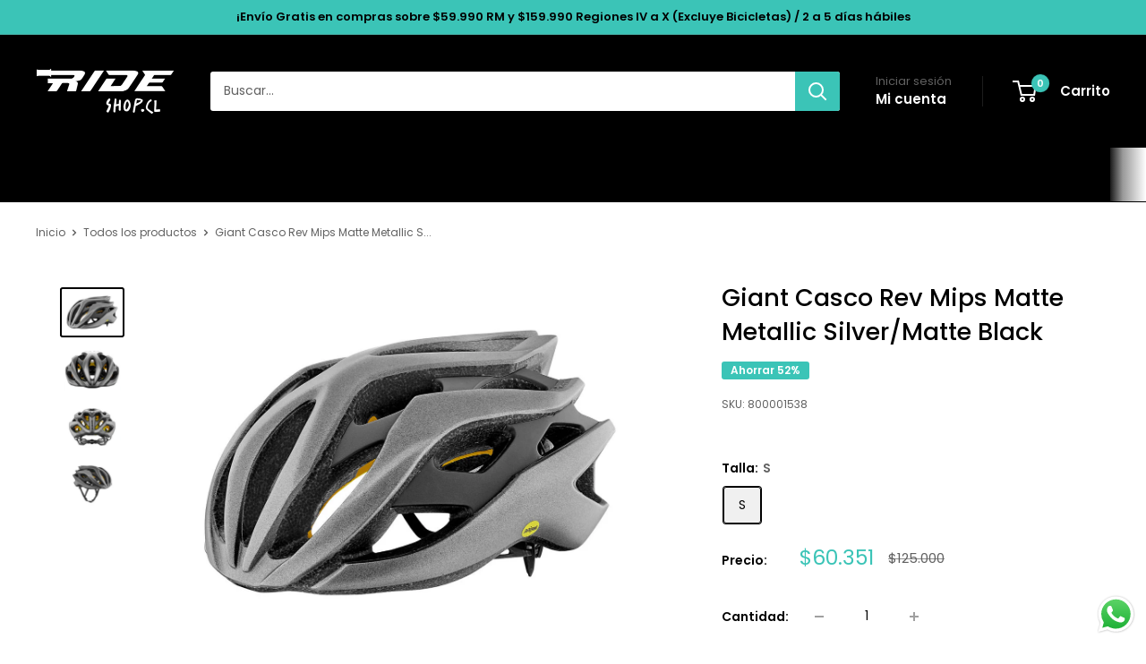

--- FILE ---
content_type: application/javascript; charset=utf-8
request_url: https://searchanise-ef84.kxcdn.com/templates.3p1I0k1c2t.js
body_size: 19715
content:
Searchanise=window.Searchanise||{};Searchanise.templates={Platform:'shopify',StoreName:'Rideshop',AutocompleteCategoriesCount:2,AutocompletePagesCount:2,AutocompleteShowProductCode:'N',AutocompleteShowMobileWidget:'N',AutocompleteShowOnlyInStock:'Y',AutocompleteItem:'<li class="snize-ac-odd snize-product" id="snize-ac-product-${product_id}"><a href="${link}" class="snize-item clearfix"><span class="snize-thumbnail"><img src="${image_link}" class="snize-item-image" style="max-width:70px;max-height:70px;" alt="" border="0"></span><span class="snize-overhidden"><span class="snize-title">${title}</span>${autocomplete_product_code_html}${autocomplete_product_attribute_html}<span class="snize-description">${description}</span>${autocomplete_prices_html}${autocomplete_in_stock_status_html}${reviews_html}</span></a></li>',AutocompleteResultsHTML:'<div style="text-align: center;"><a href="#" title="Exclusive sale"><img src="https://www.searchanise.com/images/sale_sign.jpg" style="display: inline;" /></a></div>',AutocompleteNoResultsHTML:'<p>Sorry, nothing found for [search_string].</p><p>Try some of our <a href="#" title="Bestsellers">bestsellers →</a>.</p>',AutocompleteResultsOrder:["products","categories","suggestions","pages"],AutocompleteZeroPriceAction:'hide_zero_price',LabelAutocompleteSuggestions:'Sugerencias populares',LabelAutocompleteCategories:'Categorías',LabelAutocompletePages:'Páginas',LabelAutocompleteProducts:'Productos',LabelAutocompleteMoreProducts:'Ver todo [count]',LabelAutocompleteNothingFound:'Disculpa, no se encontró [search_string].',LabelStickySearchboxInputPlaceholder:'¿Qué estás buscando?',LabelAutocompleteInStock:'En Stock',LabelAutocompleteOutOfStock:'Sin Stock',LabelAutocompleteSku:'SKU',LabelAutocompleteMore:'Más',LabelAutocompleteResultsFound:'Mostrando [count] resultados de',LabelAutocompleteDidYouMean:'Quieres decir: [suggestions]?',LabelAutocompleteSeeAllProducts:'Ver todos los productos',AutocompleteProductDiscountLabelShow:'Y',ResultsShow:'Y',ResultsItemCount:30,ResultsShowActionButton:'N',ResultsEnableInfiniteScrolling:'Y',ResultsShowOnlyInStock:'Y',ResultsZeroPriceAction:'hide_zero_price',ResultsUseAsNavigation:'templates',ResultsShowProductDiscountLabel:'Y',LabelResultsSortBy:'Ordenar por:',LabelResultsSortRelevance:'Relevancia',LabelResultsSortTitleAsc:'Título: A-Z',LabelResultsSortTitleDesc:'Títtulo: Z-A',LabelResultsSortCreatedDesc:'Fecha: Nuevo a Antiguos',LabelResultsSortCreatedAsc:'Fecha: Antiguos to Nuevos',LabelResultsSortPriceAsc:'Precio: Bajo a Alto',LabelResultsSortPriceDesc:'Precio: Alto a Bajo',LabelResultsSortDiscountDesc:'Descuento: Alto a Bajo',LabelResultsSortRatingAsc:'Rating: Bajo a Alto',LabelResultsSortRatingDesc:'Rating: Alto a Bajo',LabelResultsBestselling:'Más vendidos',LabelResultsFeatured:'Ordenar por:',SmartNavigationDefaultSorting:'sales_amount:desc',SmartNavigationOverrideSeo:'Y',ShowBestsellingSorting:'Y',ShowDiscountSorting:'Y',LabelResultsTabCategories:'Categorías',LabelResultsTabProducts:'Productos',LabelResultsTabPages:'Páginas',LabelResultsFound:'Mostrando [count] resultados de "[search_string]"',LabelResultsFoundWithoutQuery:'Mostrando [count] resultados',LabelResultsNothingFound:'No se encontro nada [search_string]',LabelResultsNothingFoundWithoutQuery:'No se encontro nada',LabelResultsDidYouMean:'Quieres decir: [suggestions]?',LabelResultsFilters:'Filtros',LabelResultsFrom:'De',LabelResultsInStock:'En Stock',LabelResultsOutOfStock:'Sin Stock',LabelResultsSku:'SKU',LabelResultsAddToCart:'Agregar al Carro',LabelResultsViewProduct:'Ver producto',LabelResultsQuickView:'Vista Rápida',LabelResultsViewFullDetails:'Ver Detalles',LabelResultsQuantity:'Cantidad',LabelResultsViewCart:'Ver Carro',LabelResultsShowProducts:'Mostrando [count] productos',LabelResultsApplyFilters:'Aplicar',LabelResultsSelectedFilters:'[count] seleccionados',LabelResultsBucketsShowMore:'Ver más',LabelResultsInfiniteScrollingLoadMore:'Ver más',LabelResultsPaginationPreviousPage:'← Anterior',LabelResultsPaginationNextPage:'Siguiente →',LabelResultsPaginationCurrentPage:'[page] de [total_pages]',ResultsPlatformSortingCategories:{"fox":"89903693888","rodilleras-de-moto":"93698883648","rodilleras-de-bicicleta":"93700718656","pad-para-bicicletas":"93707501632","polerones-y-chalecos-lifestyle-hombre":"93721493568","jockeys-y-gorros-outdoor":"93723459648","zapatillas-de-bicicleta":"93729620032","cascos-de-moto":"93731029056","poleras-de-moto":"93834149952","pantalones-de-moto":"93837000768","botas-de-moto":"93838770240","coderas-de-bicicleta":"93840998464","antiparras-1":"93842931776","guantes-de-moto":"93843980352","calcetines-y-patas-de-moto":"93844799552","bolsos-mx":"93849157696","cascos-de-bicicleta":"93851680832","poleras-de-bicicleta":"93852926016","guantes-de-bicicleta":"93857939520","calcetines-lifestyle":"93859840064","bolso-mtb":"93861806144","chaqueta-moto":"93920723008","atakama-outdoor":"95179046976","accesorios-outdoor":"96328089664","gopro":"96397951040","polar":"96421380160","outdoortech":"96538001472","trajes-de-bano-lifestyle-hombre":"97151221824","altec-lansing":"97523105856","poleras-y-camisas-lifestyle-hombre":"98079572032","shift":"98553004096","pro-action":"100229611584","seven":"100233445440","alpinestars":"100234985536","parque-las-palmas":"100240359488","bell":"100844437568","unit-clothing":"101515264064","chaquetas-de-moto":"106012770368","polar-parkas-y-chaquetas-lifestyle-hombre":"106035642432","rideshop-pantalon-bicicleta":"106171105344","mochilas-de-hidratacion-bicicleta":"106189422656","rideshop-bicicletas":"106218750016","deity":"111871918144","santa-cruz":"111887581248","fist-handwear-guantes":"113579950144","fist-handwear":"114281513024","rideshop-mountain-bike":"114604769344","ogio":"114734399552","100":"114740428864","uswe":"117904703552","accesorios-para-bicicleta":"117913387072","outdoor":"118103277632","blackburn":"119057809472","anteojos-lifestyle":"119340204096","wtb":"123131822144","fantom":"123132477504","thule":"123154563136","fasthouse":"123154628672","fasthouse-jersey":"123155120192","five-ten":"123163803712","zapatillas-lifestyle-hombre":"123163869248","polera-bicicleta":"123164295232","fasthouse-guantes":"123173994560","asiento-de-bicicleta":"123174518848","fasthouse-calcetines":"123310997568","rideshop-tapabarro":"123533295680","caramagiola-para-bicicleta":"123535720512","royal-baby":"123724988480","candados":"123728855104","on-guard":"123729739840","inmotion":"123953905728","answer":"124297674816","eks":"124400074816","camelbak":"124638560320","michelin":"124724084800","ion":"124738076736","ion-rodilleras":"124747644992","sun-race":"124761571392","slime":"124859547712","parque-las-palmas-entradas":"124864593984","renthal":"124868526144","ht":"125253451840","inmotion-cortavientos":"125333241920","motoseat":"125357031488","gu-energy":"126474780736","peatys":"127275171904","afton":"127866175552","ion-calcetines":"127983747136","ion-coderas":"127983878208","ion-poleras":"127984074816","descuentos":"129135411264","house-of-marley":"129209565248","rideshop-parlantes-audifonos":"129234894912","wellride":"129303642176","fidlock":"129362559040","evoc":"129370325056","wd-40":"129566638144","cadenas-de-bicicleta":"130436399168","rideshop-pinon-bicicleta":"130442330176","luz-para-bicicleta":"130453274688","topeak":"130453471296","topeak-luz-bicicleta":"130453504064","ride-concepts":"131589046336","gnomo":"131685875776","gnomo-polera":"131705241664","rideshop-chiporro":"131705503808","gnomo-gorro":"131706617920","mx-parts":"133831655488","hornit":"134109102144","kmc":"134110740544","vestir-mujer":"134237126720","cyber-antiparras":"134241157184","banano":"134241779776","airflaps":"134435274816","rodillos-de-bicicleta":"134661374016","transition":"134960250944","cortavientos-lifestyle-hombre":"135476936768","e-thirteen":"135594672192","mucky-nutz":"135595753536","chromag":"135597588544","asientos-chromag":"135870873664","chromag-manubrios":"135871103040","chromag-pedales":"135871168576","chromag-punos":"135871201344","hollywood-racks":"135925727296","flokk":"136054145088","chaquetas-moto-de-calle":"136060829760","botas-moto-de-calle":"136060895296","cascos-moto-de-calle":"136085635136","guantes-moto-de-calle":"136085962816","weldtite":"136569782336","weldtite-limpieza":"136569815104","weldtite-infladores":"136570110016","weldtite-desengrasantes":"136570306624","weldtite-reparacion":"136570339392","weldtite-kits":"136570404928","weldtite-liquidos":"136570437696","sixsixone":"136579350592","sixsixone-cascos-bicicleta":"136579383360","sixsixone-coderas":"136579416128","sixsixone-guantes":"136579481664","lezynes":"136584396864","vestir-gorro-de-lana":"136832778304","snowboard":"136842018880","fijaciones-de-esqui":"136842182720","lezyne-luces":"136910045267","lezyne-caramagiolas-y-portacaramagiolas":"136910209107","lezyne-extractores":"136910307411","lezyne-herramientas":"136910340179","convenio-motoristas":"136946745427","kinetic":"136947073107","peruzzo":"136949039187","peruzzo-portabicicletas":"136949071955","clug-soportes":"136949563475","six-six-one-rodilleras":"136964603987","sur-ron":"136971223123","kano":"136987017299","polar-parkas-y-chaquetas-lifestyle-mujer":"137053503571","polerones-y-chalecos-lifestyle-mujer":"137065463891","polerones-y-chalecos-lifestyle-ninos":"137065562195","calcetines-lifestyle-ninos":"137065627731","poleras-lifestyle-ninos":"137065726035","rideshop-liquido-tubular":"137067069523","rideshop-fotografia-y-accesorios":"137067429971","bicicletas":"137085288531","over-30-000-000":"137085583443","herramientas-para-bicicleta":"137086992467","porta-bicicletas":"137088794707","parador-de-bicicleta":"137089122387","seguridad-y-candados-de-bicicleta":"137089187923","pantalones-moto-de-calle":"137089253459","vestir-accesorios-bolsos":"137089286227","neumaticos-de-bicicleta":"137089351763","pedales-de-bicicletas":"137089548371","jofas-de-moto":"137089613907","accesorio-piso-para-motocicleta":"137089744979","deporte-ciclismo-vestuario-hombre-protecciones":"137089941587","productos-de-lavado-bicicleta":"137089974355","desengrasante":"137090072659","mochila":"137090170963","vestuario-ropa-masculina-polerones":"137090203731","cinturones-lifestyle":"137090236499","lubricantes-bicicleta":"137090334803","holeshot-para-moto":"137090433107","coolant":"137090629715","pinones-de-bicicleta":"137090760787","bicicleta":"137091547219","accesorio-moto-asiento":"137091579987","accesorio-moto-asieto":"137091612755","deporte-monopatin-ninos":"137091645523","deporte-ciclismo-vestuario-hombre-guantes":"137091678291","accesorio-bicicleta-repuesto":"137091711059","deporte-ciclismo-vestuario-cascos-mujer":"137091743827","accesorio-neumatico-moto":"137091776595","accesorio-motociclismo-camara":"137091809363","accesorio-moto-cadena":"137091842131","accesorio-primera-capa":"137091874899","accesorios-lycra":"137091907667","vestuario-hombre-zapato":"137091973203","accesorio-bicicleta-reparacion":"137092005971","accesorio-motociclismo-rampa":"137092038739","esquis-de-nieve":"137092202579","soporte-muralla-de-bicicleta":"137092399187","pantalones-y-shorts-lifestyle-hombre":"137092595795","mondraker":"137094561875","mika-metals":"137117270099","accesorios-moto-catalina":"137117433939","accesorios-moto-pinon":"137117466707","accesorios-moto-manubrios":"137117499475","accesorios-moto-cadena":"137117532243","dragon":"137121529939","sp-connect":"137139552339","sp-connect-luces":"137139650643","sp-connect-soportes-celular":"137147121747","troy-lee-designs":"137165668435","dia-del-nino-moto":"137190801491","street-chaqueta-mujer":"137247850579","velosock":"137247916115","veason":"137305948243","radical-mountain":"137312469075","phoenix":"137312501843","coronas-de-bicicleta":"137357361235","steein-components":"137357525075","llantas-de-bicicleta":"137357557843","punos-de-bicicleta":"137357590611","rideshop-herramientas-moto":"137428533331","brazo-de-reparacion-de-bicicleta":"137431580755","chaquetas-de-bicicleta":"137445802067","rideshop-mtb-te":"137496494163","skullcandy":"137500328019","rideshop-espaldera":"150903062611","bicicleta-accesorios-bike-cover":"150926983251","rideshop-soporte-celular-moto":"150927114323","bicicleta-accesorios-soporte-celular":"150927212627","ride-shop-bolsos-para-bicicleta":"150956343379","cyber-blackburn":"150979936339","kona":"154616791133","agua-accesorios":"154693894237","surf-short-boards":"154697433181","surf-softboards":"154697531485","accesorios-surf-y-sup":"154697891933","aqua-marina":"154700578909","shorts-lifestyle-hombre":"154967703645","bmc":"155704328285","horquillas-de-bicicleta":"156009824349","shocks-para-bicicleta":"156014116957","rockshox":"157227876445","onza":"157821861981","bkool":"157821894749","etnies":"157877043293","bidon-para-bencina":"158054252637","transporte-de-ninos":"158148296797","super73":"158149083229","cycra":"158439702621","dakine":"158591909981","kmz":"158592270429","maletas-para-bicicleta":"159026053213","outdoor-toalla":"159026577501","outdoor-bolsa-seca":"159026610269","outdoor-botella-termica":"159026643037","outdoor-hamaca":"159026675805","outdoor-saco":"159026708573","outdoor-mochila":"159026741341","outdoor-set-bowls":"159026774109","outdoor-olla":"159026806877","outdoor-silla":"159026839645","outdoor-linterna":"159026872413","outdoor-tetera":"159026970717","outdoor-bolso":"159027003485","outdoor-carpa":"159027069021","meguiars":"159311724637","cushcore":"159331057757","huck-norris":"159331090525","knog":"159614632029","norco":"159764611165","poleras-y-camisas-lifestyle-mujer":"159946113117","lyfestyle":"160005062749","gaerne":"160116244573","vestir-bolsos":"160356008029","accesorios-fitness-trotadora":"160426721373","accesorios-fitness-eliptica":"160426754141","accesorios-fitness-remo":"160426917981","cuidado-y-mantencion-bicicleta":"160449986653","accesorio-sellador-de-pinchazos":"160450084957","escobillas-y-cepillos-para-bicicleta":"160450117725","todo":"160526958685","dia-de-la-madre":"160654327901","maxxis":"160702234717","arc-levers":"160899924061","pro-graphics":"160956285021","vestir-hombre-calcetines":"161036468317","gt-bikes":"161093582941","vestir-mujer-calcetines":"161109639261","gorros-y-jockeys-lifestyle-mujer":"161119076445","pantalones-y-shorts-lifestyle-mujer":"161120485469","vestir-mujer-short":"161127071837","trajes-de-bano-lifestyle-mujer":"161127333981","cortavientos-lifestyle-mujer":"161127661661","zapatillas-lifestyle-mujer":"161127956573","gorros-y-jockeys-lifestyle-ninos":"161128218717","billeteras-lifestyle":"161128611933","vestir-accesorios-mochilas":"161128874077","relojes":"161129005149","seven-idp":"161154891869","coderas-de-moto":"161161052253","fajas-de-moto":"161161379933","cuellos-de-moto":"161164099677","bidon-de-bencina-para-moto":"161164230749","moto-accesorios-banano":"161164329053","correas-tie-down":"161164361821","desmontador-de-neumaticos-para-motos":"161164427357","escapes-y-multiples":"161164460125","accesorios-y-herramientas-de-moto":"161164492893","horometro-para-moto":"161164623965","lavador-de-botas-de-moto":"161164656733","lubricantes-de-moto":"161164689501","manillas-para-moto":"161164722269","pisos-y-stand-para-motos":"161164951645","punos-para-moto":"161164984413","rampa-para-moto":"161165017181","aceite-para-moto":"161165049949","moto-repuestos-transmision":"161165082717","catalinas-de-moto":"161165115485","cadenas-para-moto":"161165148253","filtros-de-aire-para-moto":"161165213789","manubrios-de-moto":"161165312093","pinones-para-moto":"161165410397","lycras-de-moto":"161165475933","espaldera-de-bicicleta":"161167212637","gorro-de-bicicleta":"161167343709","calzas-de-bicicleta":"161168228445","pantalones-de-bicicleta":"161168293981","shorts-de-bicicleta":"161168949341","tubo-retractil-para-bicicleta":"161170063453","tee-de-bicicleta":"161170194525","tapabarros-de-bicicletas":"161171308637","manubrios-de-bicicleta":"161206435933","mobius":"161208172637","oxford":"161428078685","fly-racing":"161599848541","bicicletas-urbanas-y-de-paseo":"162346434653","bicicletas-electricas":"162346467421","bicicletas-de-crosscountry":"162346532957","bicicletas-de-dh":"162346565725","bicicletas-de-dirt-y-bmx":"162346598493","bicicletas-de-enduro":"162346664029","bicicletas-de-gravel":"162346762333","bicicletas-de-ninos":"162346795101","bicicletas-ruta":"162346893405","todas-las-bicicletas":"162346991709","surf-trajes-hombre":"162355773533","surf-trajes-mujer":"162355839069","surf-trajes-nino":"162355871837","surf-trajes-botines":"162355937373","surf-trajes-otros":"162356002909","stoked":"162365309021","absolute-black":"162808037469","bolso-para-herramientas-de-bicicleta":"163106357341","bolso-de-bicicleta":"163122511965","porta-caramagiola":"163122610269","pata-de-cambio-de-bicicleta":"163123167325","shifter-de-bicicleta":"163123429469","volante-y-bielas-de-bicicleta":"163123462237","frenos-de-bicicleta":"163123527773","motores-de-bicicletas":"163123560541","cargador-de-bicicleta":"163123593309","cubre-punos-de-bicicleta":"163123626077","protector-de-marco-de-bicicleta":"163123691613","tripas-y-parches-de-bicicleta":"163123724381","parrillas-de-bicicletas":"163123920989","sram":"163374301277","mochilas-mochileras":"163402023005","bolsos-y-maletas-outdoor":"163402678365","bananos-outdoor":"163402743901","accesorios-mochilas-y-bolsos":"163403137117","carpas":"163404021853","sacos-de-dormir-1":"163410083933","mantas-y-ponchos-outdoor":"163410247773","colchonetas-outdoor":"163410968669","hamacas":"163411001437","cocina-campamento":"163411066973","muebles-campamento":"163411099741","pesca":"163411525725","vestuario-outdoor":"163411689565","marcas-outdoor":"163412017245","catre-de-campana":"163413196893","almohadas-outdoor":"163413229661","ver-todo-maquinas":"163448946781","trotadoras":"163449208925","bogadoras":"163449274461","bicicleta-spinning":"163449471069","gym":"163449536605","elipticas":"163449667677","rueda-abdominal":"163449700445","elasticos-y-bandas":"163449995357","cuerdas-para-saltar":"163450028125","pelotas-pilates":"163450093661","vallas-conos-y-escaleras":"163450126429","balones-medicinales":"163450290269","barras-y-discos":"163450323037","mancuernas-y-kettlebells":"163450355805","implementos":"163450945629","saco-hamaca":"163513630813","electronica-1":"163514548317","tecnologia":"163514646621","trajes-de-surf":"163558916189","tablas-de-surf-y-bodyboards":"163559506013","radios":"163630383197","cargadores-baterias":"163630448733","parlantes":"163630514269","audifonos":"163630579805","accesorios-electronica":"163630678109","cocinillas":"163632808029","cocina-campamento-1":"163633168477","vajilla":"163633266781","cubiertos":"163633692765","coolers":"163633725533","comida-preparada":"163636478045","accesorios-cocina-campamento":"163636576349","muebles-campamento-1":"163636936797","sillas-outdoor":"163637100637","accesorios-muebles-campamento":"163637133405","hidratacion-iluminacion":"163637395549","bolsas-de-hidratacion":"163637723229","filtros-de-purificacion":"163637919837","accesorios-hidratacion":"163638018141","iluminacion-outdoor":"163638247517","linternas-frontales-1":"163941417053","linternas-manuales-1":"163941449821","lamparas-1":"163941580893","accesorios-iluminacion":"163941646429","equipos-de-artilugio-1":"163942006877","bolsas-secas":"163944366173","cuchillos-y-cortaplumas-outdoor":"163944857693","binoculares":"163945447517","brujulas":"163945480285","herramientas-de-campamento":"163947708509","toallas-de-microfibra":"163947872349","accesorios-equipos-de-artilugio":"163960914013","multi-herramientas":"163961208925","pesca-1":"163962486877","canas":"163963011165","carretes":"163963142237","senuelos":"163963175005","lineas":"163963273309","cajas-de-pesca":"163963469917","waders":"163963535453","accesorios-pesca":"163963633757","box":"164124754013","roller-descontracturantes":"164124917853","trx-1":"164125278301","poleras-y-camisas":"164136255581","polerones-y-polars":"164136288349","polainas-outdoor":"164138778717","pantuflas-outdoor":"164138877021","remos":"164155031645","accesorios-botes-y-kayaks":"164155097181","bastones":"164158734429","cascos-de-nieve":"164249305181","tablas-snowboard":"164249501789","botas-snowboard":"164249567325","fijaciones-snowboard":"164249665629","antiparras-nieve":"164323786845","guantes-de-nieve":"164323885149","accesorios-nieve":"164324180061","paracaidas-entrenamiento":"164326572125","ver-todo-implementos":"164328243293","ver-todo-surf":"164328505437","ver-todo-ski-nieve":"164328865885","ver-todo-snowboard":"164328964189","ver-todo-fitness":"164398628957","crema-anti-roce":"164467245149","chamois-butt":"164504797277","magped":"198252527771","naroo-mask":"198309511323","eje-pasante-de-bicicletas":"199836139675","bicicletas-estaticas":"199837417627","raindoor":"201488269467","odi-grips":"202637541531","camaras-gopro":"202771890331","sun-bum":"202918002843","leatt":"202935500955","mazas-de-bicicleta":"203810865307","jofas-de-bicicleta":"204544999579","munequeras-y-tobilleras-de-bicicleta":"204545294491","fundas-tablas-surf":"204716769435","surf-sup":"204718407835","wakeboards-esquis":"204723749019","piolas":"204723814555","chalecos-salvavidas":"204723945627","bicicletas-e-bike":"204724043931","esquis-de-agua":"204732760219","botas-ski-de-agua":"204732858523","accesorios-ski-acuatico":"204733022363","mochilas-todo":"204734267547","mascarillas-y-bandanas":"204740231323","mesas-outdoor":"204751536283","accesorios-muebles-y-cocina":"204751896731","calcetines-de-bicicleta":"204894601371","botellas-y-termos":"204903514267","hombres-lifestyle":"204927860891","lamparas-outdoor":"204930613403","canas-de-pesca":"204931563675","carretes-de-pesca":"204931629211","senuelos-y-moscas":"204931727515","lineas-de-pesca":"204931760283","bolsos-y-mochilas-de-pesca":"204932055195","ropa-de-pesca":"204932087963","accesorios-de-pesca":"204932153499","arneses":"204932251803","cascos-de-escalada":"204932317339","cuerdas-de-escalada":"204932546715","piolets":"204932743323","crampones":"204932776091","accesorios-de-escalada":"204932907163","primera-capa":"204933234843","segunda-capa":"204933398683","ropa-de-hombre-nieve":"204936413339","ropa-de-mujer-nieve":"204936642715","ropa-de-nino-nieve":"204936708251","mujer-lifestyle":"204953714843","pantalones-y-shorts-lifestyle-ninos":"204955910299","ninos-lifestyle":"204956827803","zapatillas-y-bototos-outdoor":"205100155035","accesorios-vestuario-y-calzado":"205100351643","accesorios-lifestyle":"205107757211","ropa-outdoor-hombre":"205108412571","ropa-outdoor-mujer":"205108543643","ropa-outdoor-ninos":"205108641947","motocross-enduro":"205151830171","moto-de-calle":"205154451611","equipamiento-outdoor":"205154582683","mochilas-y-bolsos":"205155598491","splitboards":"205159858331","bolsos-de-snowboards-y-ski":"205160153243","accesorios-snowboards":"205160251547","botas-ski-nieve":"205160874139","pieles":"205161660571","accesorios-de-moto":"205164478619","componentes-y-repuestos-para-motos":"205290668187","mochilas-portaninos":"205323665563","vasos-termicos":"205337133211","gorros-y-jockeys-lifestyle-hombre":"205479936155","gorros-y-jockeys-lifestyle":"205492551835","camaras-de-bicicleta":"207928492187","salewa":"210626543771","cmp":"210626707611","primus":"210626871451","buff":"210626969755","deuter":"210627100827","silva":"210627788955","vaude":"210627887259","nemo":"210628083867","outdoorshop":"210762104987","dynafit":"210772623515","climbing-technology":"210772983963","fjallraven":"210773344411","volkanica-1":"210788024475","muebles-y-cocina":"210824265883","productos-rideshop":"210829770907","vestuario-y-calzado":"211003015323","asientos-de-moto":"211022020763","potenciometros-de-bicicleta":"213331345563","all-1":"214442475675","cyber-outdoorshop-2020":"215248339099","nox-cycles":"226665070747","kuhl":"228307959963","spy":"228575674523","magura":"228580393115","buba":"229370396827","productos-en-descuento":"230023331995","energia-extra-con-monster-energy":"230652477595","stanley":"231711146139","muc-off":"231943209115","giro":"231950221467","dainese":"231950450843","nuun":"231950483611","huma-gel":"231951630491","todo-de-bicicleta":"232008548507","equipamiento-de-bicicleta":"232009990299","componentes-para-bicicletas":"232011956379","todo-de-motos":"232043741339","todo-de-lifestyle":"232044495003","accesorios-gopro":"232046330011","camaras-de-videos-y-fotografia":"232046461083","gps":"232047280283","audio":"232182972571","leatherman":"232389050523","pj1":"232614199451","lucas-oil":"232615116955","givi":"232616263835","kappa":"232618721435","thor":"232619475099","stance":"232713289883","grasa-para-bicicleta":"232765063323","anclajes-para-motos":"232927002779","topcase-para-motos":"232927297691","bolsos-de-estanque-para-moto":"232931950747","accesorios-moto-de-calle":"232933458075","bolsos-de-asiento-para-moto":"232934375579","cubre-manos-moto-de-calle":"232935587995","jofas-moto-de-calle":"232935653531","trajes-impermeables":"232938504347","baterias-para-moto":"232945975451","camaras-de-moto":"232946270363","neumaticos-de-motocross-enduro":"232946466971","graficas-para-moto":"232946958491","productos-de-lavado-moto":"232947318939","focos-de-moto":"232948793499","bombin-de-moto":"232949350555","repuestos-para-motos":"232950562971","botiquin":"232950857883","cubre-carter":"232951185563","frenos-de-moto":"232951873691","tablas-de-wakeboard":"233028583579","sacachuchas":"233028714651","bananos-entretencion-para-el-agua":"233028812955","guia-cadenas-para-bicicletas":"233207234715","rodamientos-de-bicicleta":"233207431323","todo-de-agua":"234163470491","windsurf":"234166157467","esqui-acuatico":"234166354075","arrastrables":"234166517915","giftcards":"234895736987","dyedbro":"235071832219","dynaplug":"235072028827","fireeye":"235248484507","funn":"235249107099","sis":"235249827995","matrix":"235489689755","fantic":"235626889371","one-up":"236378751131","asterisk":"236379111579","nuevos-cascos-troy-lee-designs":"236392513691","mochilas-de-hidratacion-camelbak":"236394840219","antiparras-spy":"236416270491","100-fit":"236925747355","thinkrider":"236926566555","jobe":"236927058075","smith":"237033324699","truvativ":"237034274971","urge":"237042892955","weinmann":"237043286171","sr-suntour":"237043646619","shotgun-kids":"237044760731","tag-metals":"237587431579","7-protection":"237780631707","wpl":"237898694811","slide":"238018396315","intercomunicadores":"238587281563","forma":"238664220827","interphone":"238664515739","liqui-moly":"238665302171","hydrapak":"238665695387","national-geographic":"238671888539","bike-yoke":"238675230875","munequeras-deportivas":"238939078811","fouriers":"239032238235","galfer":"239033057435","hope":"239033483419","marshguard":"239034106011","ryder":"239034728603","schwalbe":"239035482267","alexrims":"239035941019","anteojos-de-bicicleta":"239518679195","telwin":"240147005595","wild-country":"240170500251","evolv":"240172597403","sdg-components":"240173613211","antiparras-leatt":"260606197915","mochilas-deuter":"260607082651","tubolito":"261054890139","tatze":"261058363547","salice":"261059838107","barbieri":"261128552603","opinel":"261129109659","g-form":"261509480603","accesorios-relojes-y-gps":"261935038619","cascos-de-ruta":"261987041435","tricotas":"262005850267","transmision-de-ruta":"262007193755","frenos-y-manetas-de-ruta":"262009585819","ruedas-de-ruta":"262011093147","manillares-de-ruta":"262011289755","neumaticos-de-ruta":"262012076187","pedales-de-ruta-y-gravel":"262013845659","asientos-y-tijas-de-ruta":"262014763163","zapatillas-de-ruta":"262067060891","manguillas-y-pierneras":"262067552411","cortaviento-para-ruta":"262068437147","cubre-calzado-para-ruta":"262069387419","guantes-de-ruta":"262069485723","caps":"262069977243","cinta-de-manillar":"262070501531","tijas":"262071713947","collarin-de-bicicleta":"262072565915","bandas-cardiacas":"262073057435","direccion-de-bicicleta":"262073122971","accesorios-reloj":"262073319579","accesorios-gps":"262073647259","accesorios-de-direccion":"262074335387","lubricante-de-suspension":"262075252891","bocinas-de-bicicleta":"262076137627","accesorios-y-repuestos-para-maquinas-fitness":"262076498075","geles-suplemento-deportivo":"262097076379","hidratantes":"262097600667","barritas-y-waffles":"262097993883","gomitas":"262098518171","suplementos-deportivos":"262099632283","bombin-co2":"262100189339","bombin-de-mano":"262101434523","bombin-de-pie":"262102220955","cartuchos-co2":"262104187035","accesorios-de-bombin":"262104285339","bombin-de-suspension":"262104613019","herramientas-y-llaves-para-bicicleta":"262184272027","multi-herramientas-de-bicicleta":"262184763547","tru-tension":"262185386139","desmontadores-de-bicicleta":"262186434715","cinta-tubular":"262379602075","liquido-tubular":"262379733147","accesorios-fitness":"262380355739","maquinas-de-gym":"262381043867","desviador-de-bicicleta":"262388744347","kit-de-herramientas-para-bicicleta":"262391726235","alforjas-de-bicicleta":"262398312603","ruedas-de-bicicleta":"262400606363","rayos-de-bicicleta":"262404636827","repuestos-de-suspension":"262406078619","accesorios-de-hidratacion":"262408798363","cubre-vainas":"262409945243","bolsos-de-moto":"262413451419","bolsos-de-bicicleta":"262458605723","valvulas-para-bicicleta":"262458736795","rotores-de-bicicleta":"262459555995","adaptadores-de-freno":"262459949211","bananos-de-moto":"262460047515","caliper-de-bicicleta":"262460211355","pastillas-de-freno":"262460571803","liquido-de-frenos":"262460833947","cubre-punos-de-moto":"262460997787","kit-de-sangrado":"262461030555","neumaticos-moto-de-calle":"262461292699","repuestos-de-accesorios":"262462832795","embrague-para-moto":"262465323163","cuellos-de-bicicleta":"262466470043","kit-de-plasticos-de-moto":"262468763803","guantes-outdoor":"262472269979","calcetines-outdoor":"262479511707","bananos-de-bicicleta":"262487048347","neceseres":"262489964699","mochilas-de-bicicleta":"262491996315","protector-solar":"262492291227","lubricante-de-cadena":"262534004891","calcetines-de-ruta":"262537314459","camaras-de-ruta":"262538395803","comidas-preparadas":"262538625179","llantas-de-ruta":"262538690715","bombin-de-bicicleta":"262541410459","parabrisas-moto-de-calle":"262544490651","tobilleras-con-peso":"262544752795","lamparas-outdoor-1":"262544883867","elasticos-y-bandas-1":"262545014939","fundas-para-moto":"262545342619","step-y-cajones":"262545408155","parrilla-y-porta-equipaje":"262545801371","stages-cycling":"262545866907","medidor-de-presion":"262545997979","maletas-laterales-1":"262546030747","senzo":"262546522267","zycle":"262547472539","botes":"262548488347","protector-de-motor":"262548848795","protector-de-radiador":"262548914331","pisos-outdoor":"262548947099","accesorios-artilugio":"262554353819","kayaks-1":"262554386587","mosquetones":"262555795611","cuerdas-y-cintas":"262556582043","accesorios-escalada":"262557040795","mochilas-de-trekking":"262559531163","foil":"262561169563","no-flats":"262561235099","bolsos-secos":"262561398939","piolas-agua":"262561431707","gorras-de-natacion":"262562939035","trajes-de-agua":"262562971803","anteojos-natacion":"262563102875","accesorios-de-natacion":"262563496091","mochilas-outdoor":"262563725467","bastones-de-esqui":"262604193947","zapatillas-de-escalada-1":"262611337371","magnesio-y-bolsos":"262611435675","shoei":"262688112795","ext-racing-shock":"262895468699","ethen":"262907068571","protecciones":"262970474651","ropa-mtb":"262970998939","accesorios-mtb":"262975553691","transmision":"262978994331","frenos":"262979453083","ruedas":"262980042907","direccion":"262980272283","suspension":"262980862107","asiento":"262981419163","yamaha":"262982959259","five-advance-gloves":"262984925339","shiro":"262994657435","yamalube":"262995509403","herramientas":"262996426907","bombines-c02":"262998950043","accesorios-de-bicicleta":"262999244955","transporte":"262999965851","mochilas-bolsos":"263000064155","hidratacion":"263000686747","proteccion-para-la-bicicleta":"263000883355","nutricion":"263062913179","lubricantes":"263064387739","tubular":"263064649883","limpieza":"263064780955","accesorios-limpieza-y-lubricacion":"263064879259","ropa-ruta":"263065174171","componentes-de-ruta":"263065632923","ruta":"263065829531","protecciones-de-moto":"263067173019","indumentaria-de-moto":"263067369627","mochilas-bolsos-de-moto":"263094010011","componentes-de-moto":"263094108315","ver-mas-de-moto-de-calle":"263193297051","repuestos-de-moto":"263194149019","lo-nuevo-de-fox":"263547748507","accesorios-de-moto-1":"263618986139","mantencion-para-motos":"263619444891","indumentaria-moto-de-calle":"263619969179","equipaje-para-moto-de-calle":"263620067483","accesorios-repuestos-moto-de-calle":"263620329627","ropa-outdoor":"263621673115","calzado-outdoor-2":"263621771419","equipamiento-outdoor-1":"263646380187","mochilas-y-bolsos-outdoor":"263646445723","accesorios-de-mochilas-y-bolsos":"263646773403","muebles-outdoor":"263646937243","cocina-outdoor":"263647232155","hidratacion-outdoor":"264195440795","escalada":"264294367387","botes-kayaks":"264294793371","tablas-de-surfskate":"264295547035","accesorios-de-agua":"264302788763","otros-deportes-de-agua":"264303444123","natacion":"264306098331","indumentaria-de-nieve":"264306917531","esqui-y-accesorios":"264306983067","ropa-de-nieve":"264307245211","maquinas-1":"264307703963","661-coderas-y-cascos-50-descuento":"264313110683","implementos-fitness":"264435269787","pesos-2":"264435302555","shopping-fasthouse":"265164390555","todo-en-componentes-de-bicicleta":"265220063387","birzman":"265452257435","sks":"265838526619","sks-germany":"265850421403","smartshake":"266704519323","outdoor-tech":"266706157723","orp":"266710253723","genuine-innovations":"266784899227","tannus-armour":"266789650587","praep":"267005264027","productos-de-entrenamiento":"267006607515","tsg":"267122114715","oneal":"267289198747","racer":"267571331227","msc-tires":"267572969627","damoff":"267573493915","cascos-troy-lee-designs":"267835310235","cyber-moto":"267835834523","adams-polishes":"270004289691","rockbros":"270104133787","dias-rideshop":"271525445787","kugan":"271828254875","ixs":"272365125787","maxima-racing-oils":"272933290139","peruzzo-1":"272934764699","met":"273242161307","bluegrass":"273242816667","sidi":"273243963547","toke":"273318674587","dia-de-nino":"273428971675","evs":"273944936603","yow":"274572443803","shot":"274572574875","x-sauce":"275104170139","relojes-de-deporte-y-gps":"276541931675","compressport":"276543176859","just1":"276632502427","neast":"277293105307","klean-kanteen":"278946939035","rideland":"279286153371","trajes-de-moto":"279921033371","bike-care":"279928078491","esenciales-de-la-montana":"280282103963","pnw-components":"281600622747","ryno-power":"281622315163","dharco":"281622675611","title":"281624707227","santic":"281734414491","deportes-acuaticos":"281826197659","duotone":"281862471835","folomov":"281897402523","gillibrand":"281934299291","trajes-de-bano-ninos":"282167181467","6d-helmets":"282225344667","oakley":"282225639579","masaje-pro":"282513080475","eight":"282581303451","pro-marine":"282597425307","jacuzzi-y-spa":"282626752667","jacuzzis":"282626818203","spa":"282626850971","balsas-inflables":"282637533339","piscinas":"282638090395","anteojos-antiparras":"282745798811","bicycle-line-bl":"282772635803","wow":"282814709915","aztron":"282814808219","gts":"282814840987","hobie":"282814972059","jet-pilot":"282815004827","poc":"282815037595","ghost":"282815234203","dynastar":"282815299739","lange-boots":"282815463579","contour":"282833617051","gabel":"282833649819","olep":"282833682587","kerma":"282833715355","komperdell":"282834108571","sh":"282834206875","vola":"282834337947","zandona":"282834370715","ziener":"282834403483","botines-de-agua":"282834600091","cascos-de-agua":"282834731163","accesorios-piscinas":"282834895003","calcetines-de-ski":"282834927771","pantalones-de-nieve":"282834993307","parkas-y-trajes-de-nieve":"282835058843","accesorios-arrastrables":"282835124379","kits-de-reparacion":"282836009115","brbl":"282848592027","lo-mejor-en-anteojos-y-antiparras":"282863042715","vistete-con-las-marcas-del-verano":"282863075483","cascos-y-protecciones-moto":"282863730843","accesorios-ruta":"282867859611","ropa-y-calzado":"282868187291","mochilas-bolsos-y-accesorios-outdoor":"282868220059","muebles-y-cocina-outdoor":"282868252827","todo-nieve":"282875560091","tow-whee":"282924875931","repuestos-de-antiparras":"283357675675","pack-de-limpieza":"283439693979","upland":"283470692507","cannondale":"283471216795","novatec":"283480588443","icetoolz":"283480621211","rodilleras":"283497758875","rideshop-mochilas-hidratacion":"283507130523","spank":"283652030619","liv":"283664842907","motos-2":"283734868123","lifestyle-1-1":"283790016667","detor":"283790246043","high-5":"284034334875","especial-temporada-de-grip":"284120875163","royal-racing":"284128673947","giro-1":"284204695707","commencal-1":"284253192347","orbea":"285121052827","giant":"285141205147","zapatillas-de-automovilismo":"285245014171","paletas-padel":"285245210779","pelotas-de-padel":"285245341851","protector-de-pala":"285245374619","vestuario-padel":"285245407387","overgrip-padel":"285245440155","e-ride":"285253828763","mejores-marcas-cascos-mtb":"285391782043","casco-fox-speedframe":"285412458651","cascos-y-antiparras-nieve":"285433266331","trajes-de-mtb":"285573972123","guantes-de-bicicleta-1":"286167597211","casco-de-bicicleta-troy":"286167859355","trajes-de-moto-fox":"286168580251","cascos-de-moto-troy":"286169104539","jofas-fox":"286169268379","botas-de-moto-1":"286171463835","poleras-moto-troy":"286171496603","polygon":"286453596315","lifestyle-1":"286472143003","protecciones-\u2665":"286472208539","ropa-de-moto-\u2665":"286472241307","cascos-\u2665":"286472274075","ropa-de-bicicleta":"286472372379","shred":"286553112731","prueba-nicolas":"286732746907","refrigerantes-para-motos":"286759878811","motorex":"286944067739","bianchi":"287538086043","flash-sale":"287539724443","lizard-skins":"287598444699","cascos-troy-lee-designs-1":"287774736539","elements":"288766165147","roda":"288845430939","zapatillas-de-bicicleta-1":"288904216731","cyber-cascos":"288904413339","cyber-bike-care":"288904708251","cyber-rodilleras":"288904741019","cyber-bicicletas":"288904872091","cyber-antiparras-1":"288904970395","cyber-100":"288961855643","cyber-troy-lee":"288961921179","cyber-ride-concepts":"288961986715","cyber-lifestyle":"288974471323","cyber-kuhl":"288976830619","cyber-maxxis":"289020412059","cyber-101":"289020444827","liquidacion-cyber":"289053540507","lombardo":"289252016283","segway":"289315946651","scooter-electrico":"289316143259","pod":"289335672987","casco-de-bicicleta-fox-racing":"289411301531","casco-de-moto-fox-racing":"289411334299","jofas-fox-1":"289411432603","antiparras-fox":"289411498139","guantes-fox-racing":"289411596443","poleras-lifestyle-fox-racing":"289411727515","mochilas":"289413202075","trajes-de-bano-fox":"289413333147","bolsos-fox":"289413398683","pantalones-de-bicicleta-fox":"289413496987","polera-de-bicicleta-fox":"289413529755","guantes-de-automovilismo":"289421328539","protecciones-automovilismo":"289421361307","todo-automovilismo":"289421426843","casco-de-bicicleta-leatt":"289426440347","cascos-de-moto-leatt":"289426604187","antiparras-leatt-1":"289426669723","guantes-de-bicicleta-leatt":"289426735259","botas-de-moto-leatt":"289426768027","jofas-y-protectores-de-cuerpo-leatt":"289426833563","protector-de-cuello-leatt":"289427030171","rodilleras-de-moto-1":"289427423387","rodilleras-de-bicicleta-leatt":"289427521691","zapatillas-de-bicicleta-leatt":"289427554459","cascos-de-bicicleta-troy-lee-desgins":"289439023259","cascos-de-bicicleta-troy-lee-desgins-1":"289439285403","trajes-de-moto-troy-lee-designs":"289439318171","guantes-troy-lee-designs":"289439383707","lifestyle-troy-lee-designs":"289439482011","wakesurf":"289447903387","ver-todo-wakeboard-ski":"289447936155","cascos-abiertos-de-bicicletas":"289452785819","cascos-integrales":"289452818587","leatt-moto":"289452851355","bolsos-ski-snowboard":"289583333531","skimboarding":"289583366299","guantes-de-agua":"289583431835","proteccion-ski":"289584480411","tablas-de-paddle":"289585660059","el-toque-perfecto":"289639497883","marcas-de-lavado-bike":"289640317083","todo-bike-clean-shampoo":"289640349851","fox-suspensions":"289641496731","troy-lee-mujer-lilium":"289858224283","troy-lee-mujer-mischief":"289858257051","troy-lee-rockfight":"289858289819","troy-lee-gp":"289858355355","straye":"289858879643","descuentos-bicicletas-polygon":"289886797979","cyber-accesorios-y-limpieza":"289892466843","sandalias":"289982873755","regalo-amigo-secreto":"290034352283","inflables":"290153431195","flotadores":"290154447003","bicicletas-marcas":"290157428891","infladores":"290164932763","deslizadores-de-agua":"290165915803","circuit":"290195800219","fxr":"290195832987","united-bike":"290234990747","protecciones-bicicleta-mujer":"290249080987","todo-en-indumentaria-para-mountain-bike":"290249113755","todo-en-accesorios-para-bicicleta":"290249179291","lo-que-se-merece-tu-bicicleta":"290249244827","todo-en-protecciones-e-indumentaria-para-moto":"290249441435","todo-en-vestuario-lifestyle":"290249474203","todo-en-componentes-para-ciclismo":"290280669339","todo-en-indumentaria-de-bicicleta-para-mujer":"290305441947","todo-ninos-indumentaria":"290305802395","polerones-de-bicicleta":"290353709211","giant-descuentos":"290358460571","liv-descuentos":"290358591643","pit-viper":"290515615899","twin-air":"290853978267","schwalbe-modelo-eddy-current":"290997043355","schwalbe-modelo-magic-mary":"290997076123","schwalbe-modelo-big-betty":"290997141659","schwalbe-modelo-hans-dampf":"290997174427","schwalbe-modelo-nobby-nic":"290997207195","schwalbe-modelo-racing-ralph":"290997305499","maxxis-modelo-assegai":"290997371035","maxxis-modelo-dissector":"290997403803","maxxis-modelo-minion-dhf":"290997436571","maxxis-modelo-minion-dhr-ii":"290997502107","maxxis-modelo-rekon-race":"290997534875","potenciador-de-combustible":"291020210331","liquido-de-frenos-moto":"291020243099","aceleradores-de-moto":"291173630107","poleras-camisas":"291184443547","polerones-chaquetas":"291192111259","poleras-moto-troy-lee":"291216294043","ns-bikes":"291247784091","proframe-rs":"291329769627","rideshop-cl":"291438198939","atakama":"291438231707","mochila-wizard-vaude":"291446390939","fox-sale-cascos-2023":"291495182491","sale-rodilleras-racer":"291496329371","botas-para-ninos":"291497574555","trajes-de-moto-fox-1":"291504029851","accesorios-para-portabicicletas":"291509403803","yakima":"291523461275","fizik":"291523723419","liquidacion-zpro-sg20":"291536273563","stickers-para-horquillas":"291537092763","motos-electricas":"291542007963","karting":"291542630555","jockeys-gorros-fox-racing":"291548266651","kaya-unite":"291572744347","repuestos-zapatillas-de-bicicleta":"291641524379","leatt-descuentos":"291693887643","pads-evoc":"291717120155","zapatillas-de-running":"291800121499","leatt-chaquetas":"291801366683","leatt-pantalones":"291801399451","mochilas-de-moto":"291843539099","bolsas-de-hidratacion-moto":"291843571867","mochilas-de-hidratacion-moto":"291843604635","limpiador-de-frenos-bicicleta":"291843670171","discos-de-frenos-moto":"291909927067","pastillas-de-frenos-moto":"291911598235","promos-cyber-2023":"292041162907","anteojos-outdoor":"292048928923","alba-optics":"292048961691","cascos-de-bicicleta-cyber":"292061282459","rodilleras-de-bicicleta-cyber-2023":"292061315227","zapatillas-de-bicicleta-cyber-2023":"292061446299","antiparras-cyber-2023":"292061577371","botas-de-moto-cyber-2023":"292061642907","prologo":"292151525531","giant-liv":"292170465435","full-sale-cascos":"292189798555","cascos-met-y-bluegrass":"292189929627","cascos-antiparras-nieve":"292241703067","ortovox":"292318806171","lo-nuevo-de-fox-2023":"292318904475","nixon":"292354228379","para-entrenar":"292360159387","sims-snowboards":"292372316315","gasgas":"292394401947","husqvarna":"292394467483","trax":"292416290971","freedconn":"292429496475","cardo":"292429594779","sena":"292429627547","froens-bicicleta":"292439720091","desengrasantes-para-motos":"292439752859","repuestos-de-botas-motos":"292501356699","dunlop":"292502962331","cube":"292517478555","liquidacion-cascos":"292539957403","izipizi":"292669980827","descuentos-neumaticos-schwalbe":"292697768091","descuentos-en-neumaticos-de-bicicleta-moto":"292697833627","black-sale":"292731224219","accesorios-moto-de-calle-1":"292751573147","caballete-lateral-moto":"292751900827","defensas-de-motor":"292751966363","hjc":"292759568539","envio-24-hrs":"292781392027","tablas-kitesurf":"292783358107","bolsos-kitesurf":"292783456411","arneses-kitesurf":"292783489179","barras-kitesurf":"292783521947","accesorios-kitesurf":"292783554715","leash":"292791156891","garmin":"292810457243","accesorios-para-carpas-de-techo":"292884545691","toldos-para-autos":"292884578459","carpas-de-techo-para-el-auto":"292884611227","accesorios-porta-equipajes":"292884742299","porta-tablas-de-surf":"292884775067","porta-kayak":"292884807835","porta-ski":"292884840603","portaequipaje":"292884873371","barras-pick-up":"292884906139","bases-para-barras":"292884938907","accesorios-barras-techo":"292884971675","portabici-de-portalon-trasero":"292885037211","portabici-para-el-techo":"292885069979","portabici-tipo-enganche":"292885102747","accesorios-para-portabicicletas-1":"292885168283","todo-portabicicletas":"292885233819","barras-de-auto":"292885299355","porta-equipajes":"292885332123","carpas-para-auto":"292885364891","sillas-para-bicicletas":"292885823643","accesorios-de-transporte":"292886053019","repuestos-para-mazas":"292900012187","componentes-ciclismo":"293196595355","horquillas-shocks":"293196693659","cyber-boombazos-\ud83d\udca3":"293329633435","neumaticos-para-autos":"293592465563","accesorios-para-autos":"293592662171","bolsos-para-esqui":"293699682459","maletas":"293701222555","mochilas-bolsos-de-nieve":"293724881051","carritos-para-bicicletas":"293727699099","accesorios-para-carritos-bicicleta":"293735563419","coches-urbanos":"293761155227","coches-deportivos":"293761187995","accesorios-para-coches":"293761220763","mundo-bebe":"293761286299","portabici-para-pick-up":"293785206939","skateboarding":"294093488283","castelli":"294118621339","ceramicspeed":"294118686875","challenge":"294118785179","zapatillas-trail-running":"294356549787","salomon":"294362480795","trek":"294533922971","shimano":"294536413339","vissla":"294924681371","fijaciones-de-agua":"295184826523","protecciones-deportes-acuaticos":"295210254491","ceras-de-esqui":"295216742555","hyperlite":"295238533275","baterias-e-bike":"295684833435","wing-foil":"296920907931","naish":"296920973467","full-descuentos":"298062381211","crankbrothers":"298597548187","protector-de-manubrio-motos":"299013046427","cascos-moto-de-calle-agv":"300348080283","scott-1":"301327876251","albek":"302094680219","zapatillas-shimano":"302101069979","rockshox-50":"302700789915","liquidacion-100":"305900847259","liquidacion-leatt-wtb":"306921930907","liquidacion-101":"307144392859","gist":"307587973275","marin-bikes":"307661013147","bicicletas-aro-29":"310611968155","hora-cyber":"311017341083","bicicletas-aro-27-6":"311676862619","bicicletas-aro-700":"311678042267","bicicletas-aro-26":"311678337179","bicicletas-aro-24":"311678894235","bicicletas-aro-20":"311678927003","bicicletas-aro-16":"311679058075","bicicletas-aro-12":"311679090843","todas-las-bicicletas-por-aro":"311679123611","toallas-de-playa":"312073289883","bikes-on-sale":"312541773979","indumentaria-ciclismo-hombre":"313450627227","neumaticos-para-camioneta":"313557385371","neumaticos-para-autos-1":"313557418139","vencimientos-gu":"313579634843","ridley-bikes":"315177664667","12-cuotas-con-mercado-pago-en-rideshop-cl":"315321450651","raceface":"315666399387","carpas-1":"317617930395","mochilas-y-bolsos-lifestyle":"317618684059","sale-octubre-2024":"320722927771","bliz":"321172471963","quillas-de-surf":"321618772123","leash-de-surf":"321653571739","venta-de-bodega-leatt-2024":"322470215835","regalos-hasta-10-000":"323495755931","regalos-hasta-10-990":"323498508443","regalos-hasta-20-990":"323498541211","regalos-hasta-30-990":"323498672283","regalos-hasta-40-990":"323502375067","regalos-hasta-50-990":"323502899355","regalos-hasta-60-990":"323502964891","transition-1":"323505094811","liquidacion-neumaticos-diciembre":"323966304411","leatt-2025":"324485841051","leatt-gravel-endurance":"324502487195","protector-de-llanta":"326293782683","open-box":"326687391899","renthal-moto":"326751846555","stark-future":"327212368027","dominate":"329297690779","liquidacion-fasthouse":"329771581595","productos-s-d":"332533104795","coleman":"332994707611","productos-sin-descuento":"333251346587","ofertas-giant-liv":"333823344795","bike-sale-giant-liv":"333958906011","beride":"333982957723","promo-garmin-mayo-2025":"334480310427","bicicletas-usadas-rideshop":"334555250843","full-sale-leatt":"335179448475","oquo":"335646490779","temporada-2025-troy-lee-designs":"336218063003","cyber-bicicletas-orbea":"336344154267","giant-preventa":"336674029723","bicicletas-giant":"336675995803","bicicletas-de-montana":"338150850715","invierno-en-rideshop":"339110035611","forestal":"339304775835","dia-del-nino-2025":"340101726363","santini":"340680245403","beeline":"341177696411","gobik":"343549706395","revit":"343666589851","cyber-leatt-2025":"346720927899","kask":"346727645339","ride-sale-22-off":"350436851867","kneeboard":"351489458331","wakeboard-1":"352060178587","esquis-de-agua-copy":"352061128859","bicicletas-de-enduro-mtb":"352062734491","bicicletas-ruta-copy":"352062931099","rodillos-de-bicicleta-copy":"352063291547","cascos-de-bicicleta-copy":"352065355931","mochilas-de-hidratacion-bicicleta-copy":"352065716379","poleras-de-bicicleta-copy":"352065749147","chaquetas-de-bicicleta-copy":"352065814683","llantas-de-bicicleta-copy":"352066437275","pedales-de-bicicletas-copy":"352066568347","frenos-de-bicicleta-copy":"352066601115","punos-de-bicicleta-copy":"352066666651","jofas-de-moto-copy":"352067453083","guantes-de-moto-copy":"352067551387","pantalones-de-moto-copy":"352067584155","chaquetas-de-moto-copy":"352067616923","punos-para-moto-copy":"352067649691","discos-de-frenos-moto-copy":"352067715227","bicicletas-en-oferta":"352080887963","botas-de-moto-copy":"352123224219","liquidacion-leatt-2025":"352578404507","beride-1":"353560985755"},CategorySortingRule:"platform",ShopifyCurrency:'CLP',ShopifyMarketsSupport:'Y',ShopifyLocales:{"es":{"locale":"es","name":"Spanish","primary":true,"published":true}},ShopifyRegionCatalogs:{"CL":["27482783899"]},PriceSource:'min_available_variant',PriceFormatDecimals:0,PriceFormatDecimalSeparator:',',PriceFormatThousandsSeparator:'.',ColorsCSS:'div.snize-ac-results span.snize-title { color: #000000; }div.snize-ac-results li.snize-category a.snize-view-link { color: #000000; }div.snize-ac-results.snize-ac-results-mobile span.snize-title { color: #000000; }div.snize-ac-results.snize-ac-results-mobile li.snize-category { color: #000000; }div.snize-ac-results .snize-no-products-found-text .snize-no-products-found-link { color: #000000; }div.snize-ac-results li.snize-view-all-link span { color: #000000; }div.snize-ac-results.snize-ac-results-mobile li.snize-view-all-link span { color: #000000; }.snize-sticky-searchbox .snize-search-magnifier { color: #00C25F; }.snize-sticky-searchbox .snize-search-close { color: #00C25F; }div.snize li.snize-product span.snize-title { color: #000000; }div.snize li.snize-category span.snize-title { color: #000000; }div.snize li.snize-page span.snize-title { color: #000000; }div.snize div.slider-container.snize-theme .back-bar .pointer { background-color: #000000; }div.snize ul.snize-product-filters-list li:hover span { color: #000000; }div.snize li.snize-no-products-found div.snize-no-products-found-text span a { color: #000000; }div.snize .snize-button { background-color: #000000; }#snize-modal-product-quick-view .snize-button { background-color: #000000; }div.snize div.snize-main-panel-controls ul li a { color: #0288D2; }#snize_results.snize-mobile-design div.snize-main-panel-dropdown > a { color: #0288D2; }#snize_results.snize-mobile-design div.snize-main-panel-dropdown > a > .caret { border-color: #0288D2; }#snize_results.snize-mobile-design div.snize-main-panel-mobile-filters > a { color: #0288D2 }#snize_results.snize-mobile-design div.snize-main-panel-view-mode a.snize-list-mode-icon { background-image: url("data:image/svg+xml,%3Csvg xmlns=\'http://www.w3.org/2000/svg\' width=\'20\' height=\'20\' viewBox=\'0 0 20 20\'%3E%3Cpath fill=\'%230288D2\' fill-rule=\'nonzero\' d=\'M8 15h10a1 1 0 0 1 0 2H8a1 1 0 0 1 0-2zm-5-1a2 2 0 1 1 0 4 2 2 0 0 1 0-4zm5-5h10a1 1 0 0 1 0 2H8a1 1 0 0 1 0-2zM3 8a2 2 0 1 1 0 4 2 2 0 0 1 0-4zm5-5h10a1 1 0 0 1 0 2H8a1 1 0 1 1 0-2zM3 2a2 2 0 1 1 0 4 2 2 0 0 1 0-4z\'/%3E%3C/svg%3E") }#snize_results.snize-mobile-design div.snize-main-panel-view-mode a.snize-grid-mode-icon { background-image: url("data:image/svg+xml,%3Csvg xmlns=\'http://www.w3.org/2000/svg\' width=\'20\' height=\'20\' viewBox=\'0 0 20 20\'%3E%3Cpath fill=\'%230288D2\' fill-rule=\'nonzero\' d=\'M12 11h5a1 1 0 0 1 1 1v5a1 1 0 0 1-1 1h-5a1 1 0 0 1-1-1v-5a1 1 0 0 1 1-1zm-9 0h5a1 1 0 0 1 1 1v5a1 1 0 0 1-1 1H3a1 1 0 0 1-1-1v-5a1 1 0 0 1 1-1zm9-9h5a1 1 0 0 1 1 1v5a1 1 0 0 1-1 1h-5a1 1 0 0 1-1-1V3a1 1 0 0 1 1-1zM3 2h5a1 1 0 0 1 1 1v5a1 1 0 0 1-1 1H3a1 1 0 0 1-1-1V3a1 1 0 0 1 1-1z\'/%3E%3C/svg%3E") }#snize-modal-mobile-filters-dialog div.snize-product-filters-header a.snize-back-to-filters { color: #0288D2 }',CustomCSS:'#snize-search-results-grid-mode li.snize-product {    border: none;}@media screen and (min-width: 1024px) {.card__header {    padding: 30px 5px 0;}}#snize_results.snize-mobile-design div.snize-main-panel-dropdown > a,#snize_results.snize-mobile-design div.snize-main-panel-dropdown>a>.caret,#snize_results.snize-mobile-design div.snize-main-panel-mobile-filters>a {    color: black;}#snize_results.snize-mobile-design div.snize-main-panel-dropdown > a > .caret {    border-color: black;}/* https://searchanise.freshchat.com/a/647433337407128/inbox/3/0/conversation/1020938314304687*/div.snize li.snize-product .snize-price-list .snize-price {    font-size: 19px;    color: black;}div.snize li.snize-product .snize-price-list .snize-discounted-price {    font-size: 17px;    color: red;    position: relative;    text-decoration: none;}div.snize li.snize-product .snize-price-list .snize-discounted-price:before {    position: absolute;    content: "";    left: 0;    top: 50%;    right: 0;    border-top: 2px solid;    border-color: black;      -webkit-transform:rotate(-5deg);    -moz-transform:rotate(-5deg);    -ms-transform:rotate(-5deg);    -o-transform:rotate(-5deg);     transform:rotate(-5deg);}/*END OF https://searchanise.freshchat.com/a/647433337407128/inbox/3/0/conversation/1020938314304687*/div.snize li.snize-product .snize-price-list span.snize-price.snize-price-with-discount.money {color:red;}#snize-search-results-grid-mode span.snize-discounted-price{color:black;}#snize_results.snize-mobile-design.snize-new-version span.snize-price.snize-price-with-discount.money {color:red !important;}#snize_results.snize-mobile-design.snize-new-version li.snize-product .snize-price-list .snize-discounted-price{color:black;}#snize_results.snize-mobile-design.snize-new-version li.snize-product .snize-price-list .snize-price{color:black;}',CustomJS:'document.addEventListener(\'Searchanise.Loaded\',function(){(function($){if(window.innerWidth<821){Searchanise.SetOptions({ResultsFlipImageOnHover:\'N\',})}})(window.Searchanise.$)})'}

--- FILE ---
content_type: text/javascript
request_url: https://rideshop.cl/cdn/shop/t/111/assets/custom.js?v=102476495355921946141752030931
body_size: -625
content:
//# sourceMappingURL=/cdn/shop/t/111/assets/custom.js.map?v=102476495355921946141752030931


--- FILE ---
content_type: application/javascript; charset=utf-8
request_url: https://searchanise-ef84.kxcdn.com/preload_data.3p1I0k1c2t.js
body_size: 10723
content:
window.Searchanise.preloadedSuggestions=['casco moto','troy lee','casco integral','muc off','casco niño','casco leatt','troy lee designs','casco fox','casco bicicleta','casco mtb','casco met','zapatillas mtb','casco ruta','pantalon moto','guantes bicicleta','botas moto','guantes moto','casco troy lee','guantes fox','polera fox','cascos moto','casco motocross','casco nieve','norco sight vlt cx','casco bell','botas enduro','jofa niño','poleron fox','cinta manillar','chaqueta moto','casco mips','polera moto','pantalón niño','casco enduro','pantalon fox','traje moto','mochila hidratacion','santa madre','guantes mtb','casco giro','casco de moto','cascos mtb','gorro fox','gorro jockey','pantalon mtb','fox mujer','porta bicicleta','bolso moto','zapatilla mtb','bicicleta ruta','antiparras alpinestars','poleras fox','troy lee d3','porta bicicletas','rock shox','cascos motocross','guantes leatt','polera moto niño','zapatillas ruta','polera mujer','norco search','botas fox','botas de moto','puños odi','polera troy lee','casco abus','antiparras nieve','casco alpinestar','pedales mtb','neumaticos maxxis','polera niño','bicicleta electrica','guante niño','antiparras fox','corta viento','casco moto v1','jersey leatt','casco fly','casco troy','sr suntour','fox polera','cascos ruta','botas leatt','zapatillas ciclismo','leatt casco','botas niño','bike yoke','casco tld','jersey fox','casco fox moto','guia cadena','liquido tubular','casco poc','casco integral niño','rodillera niño','antiparras leatt','pantalon mujer','sp connect','shimano xt','top case','e bike','chaqueta mujer','jofa leatt','guante moto','mujer moto','met casco','guantes niño','magic mary','polera de moto','short mtb','primera capa','botas motocross','botas alpinestar','big betty','polera mtb','casco integral mtb','lentes de sol','troy lee casco','bicicletas mtb','porta botella','jockey fox','motion pro','rodilleras leatt','jofa fox','fox ranger','horquilla aro 29','sram gx','porta caramagiola','casco de ruta','traje de moto','pantalon leatt','five ten','rekon race','fly racing','fox niño','maza trasera','horquilla fox','moto electrica','cascos bici','chaqueta fox','protector cuadro','cascos fox','cascos leatt','troy lee design','pantalon enduro','cubre puños','pata de cambio','trajes moto','cascos bicicleta','casco agv','bicicleta aro 29','lubricante cadena','casco moto niño','polera bicicleta','eje pasante','one up','casco dh','horquilla rockshox','antiparra nieve','pedales plataforma','polera alpinestar','casco fox v1','casco moto calle','neumatico maxxis','poleron hombre','polera manga larga','casco smith','guantes mujer','casco alpinestars','traje de baño','jersey moto','polera hombre','eddy current','fox v1','cascos troy lee','zapatillas leatt','bolso ogio','troy lee d4','motocross enduro','horquilla suntour','bicicleta enduro','shimano xtr','troy lee designs casco','guantes ciclismo','casco moto fox','ride concepts','botas alpinestars','guantes alpinestar','santa cruz','valvula tubular','guantes ciclismo enduro','mochila de hidratacion','poleras fox hombre','fox poleron','botas de niño','cinta tubeless','lizard skins','chaqueta cuero','cadena 12v','trek marlin 5','jersey mujer','ropa moto','traje fox','met trenta','casco moto mujer','chaqueta alpinestar','casco talla s','casco niño moto','disco de freno','polera alpinestars','rodillera moto','cinturón running','cadena 11v','casco talla m','polera de','pantalones moto','cascos de moto','antiparra moto','zapatilla ciclismo','protector de cuadro','casco ski','poleron alpinestars','guante bicicleta','chaqueta leatt','jersey niño','troy lee desings','guantes de moto','casco bici','pastillas de freno','trek marlin','pantalones mtb','antiparras fly','antiparras bicicleta','rodilleras moto','trajes de moto enduro','casco integral bicicleta','maza 15x110','rodilleras niño','antiparras mtb','bolso casco','tapa barro','casco mujer','short fox','neumático schwalbe','traje moto niño','antiparras smith','race face','crank brothers','zapatilla ruta','zapatillas sidi','guante leatt','zapatillas bicicleta','cuadro bicicleta','shimano deore','antiparras moto','poleron alpinestar','tabla de surf','neumatico moto','antiparra niño','cross country','pro circuit','casco motocros','protector marco','bicicleta niño','tricota mujer','bolsa hidratación','cuadro mtb','mica leatt','guantes alpinestars','fox proframe','on guard','guantes de motos','tubo sillin','protector de manos','spank hex','antiparras niño','bicicleta dh','cascos integrales','short bicicleta','volante sram','chaleco salvavidas','cascos tld','fox poleras','fox casco','transmisión sram','trajes de moto','casco moto leatt','casco blanco','dirt jump','polera moto mujer','casco niños','pedal ruta','luz trasera','casco moto enduro','cascos enduro','pantalon moto niño','neumaticos aro 26','poleras manga larga','botella de agua','botas forma','llanta aro 29','open box','minion dhr','poleras hombre','fox union','leatt moto','pantalon troy lee','roda essential','ropa mujer','polera moto fox','bicicleta mtb','neumaticos de moto','freno shimano','llanta 27.5 32h','jofa moto','manubrio moto','pedales shimano','cubre maños','cascos integral','cinta de manillar','leatt enduro','bolso sillin','pantalon moto mujer','ropa mtb','tie down','rodilleras ortopedicas','casco xl','traje leatt','twin air','zapatillas shimano','maxxis dhr','zapatilla shimano','polerones fox','zapatillas fox','casco aerodinamico','moto x','lentes de ciclismo','mips casco','neumaticos enduro','norco storm','casco de bicicleta','rueda trasera','camara bicicleta','guantes de niño','traje para moto','casco calle','dura ace','funda asiento','maza delantera','casco moto bell','bicicleta aro 24','rodillera fox','casco d3','zapatillas niño','gorro alpinestar','asiento niño','gel gu','casco niño bicicleta','zapatos mtb','pantalon moto f','polera motocross','troy lee b','coderas para niño','aro 14 con pedales','traje fox motocross','porta equipaje','frenos shimano','sram axs','chaqueta alpinestars','casco bicicleta niño','porta bici','casco leat','industry nine','neumáticos ruta','casco kask','casco de bicicleta para','jofa mtb','pedales ruta','neumatico 700x25c','ropa castelli','guante ruta','casco moto troy lee','chaqueta de moto','valvula tubeless','polera leatt','bolso de moto','moto niño','sin mangas','agv k1','maxxis assegai','puños de bicicleta','juego direccion','cadena sram','alpinestar tech 10','casco ñina','manubrio renthal','pantalon de bicicleta','pantalon bicicleta','mochila moto','juego de direccion','puños mtb','casco talla l','polera fo','pantalones niño','guante fox','yamaha yz','cascos motos','met vinci','sram force','short leatt','traje cuero','calza ciclismo','chaqueta moto mujer','casco bicicleta fox','cinta manubrio','polera bicicleta mujer','antiparra leatt','bicicleta casco','fox proframe rs','giro casco','neumatico aro 24','poleron mujer','leatt prote','moto niño fox','pro line','polera xl','traje enduro','pantalones fox','alpine star','tricota hombre','doble suspension','zapatillas alpinestars','polera de bicicleta','polera hombre fox','lubricante ebike','hope pro 5','pedales spank','mochila evoc','trajes motocross','guantes troy lee','zapatillas mujer','rodilleras fox','fox chaqueta','ropa niño','maza spank','pantalon niño mtb','aceite cadena','bombin suspension','jofa alpinestars','casco troy lee designs','corona sram','casco mtb niño','frenos hope','cube stereo','bell casco','leatt gravity','motocros ropa','poleras niño','cannondale scalpel','casco moto de calle','troy lee mtb','visera casco','fox pantalones','jofa alpinestar','gu energy','bicicleta aro 20','sillin mtb','leatt chaqueta','tee title','spank spoon','guia de cadena','poleras troy lee','antiparra fox','traje de agua','tee spank','racing ray','troy lee desing','ciclo computador','zapatos moto','guantes moto fox','polera de motocross','cascos motocros','correa m','cascos de bici','fox rampage','pedales aluminio','fast house','troy lee polera','cascos bell','guantes enduro','bell moto 3','zapatillas de ruta','mochila fox','cube nuroad','puños moto','ns bike','polera fox niño','botas de ski','guantes fox moto','met rivale','t type','polygon strattos carbon','pantalon motocross','fox v3','pantalones motocross','traje motocross','ropa moto mujer','guantes bici','mochila leatt','pantalon ski','jersey bicicleta','maza hope','troy lee designs d4','jersey xl','protector espalda','leatt pantalón','traje motoc','poleras alpinestars','poleron troy lee','casco bicicleta mips','casco motos','antalon fox','pata cambio','chaqueta moto verano','shimano pro','moto mujer','casco v1','scott scale','niño fox','piñon shimano','manga larga','bike yo','bielas shimano','mochila deuter','rodilleras niños','jockey alpinestar','zapatillas moto','de contacto','trajes thor','neumatico gravel','traje seven','leatt kit','bolso bicicleta','blackburn bombin','casco cross','troy lee d','jockey negro','fox jockey','casco xxl','traje de motos','cadena shimano','chaqueta moto hombre','anteojos de bicicleta','codera niño','deore xt','soporte bicicleta','renthal fatbar','jofa mujer','bell mx-9','short mujer','saco de dormir','gorro lana','poleras fasthouse','cadena moto','fox float','pod k4','alpinestar sm','rueda ruta','bici dh','troy lee gp','casco fox v3','pedales ht','shimano rueda','cascos niños','biela shimano','llave allen','pastillas hope','bell custom','giro mips','casco smith mips','trek precaliber','mochila thule','ruedas 700c','moto electrica niño','porta bebe','troy lee designs bicicleta','cuadro giant','tow whee','polygon t7','piñón sram','casco bmx','guantes castelli','troy lee designs niño','troy lee cascos','gafas de ciclismo mujer','casco bici ruta','fox speedframe','ropa de moto','fibra de carbono','rodilleras ion','guantes ruta','antiparras otg','motor sellado','antiparras oakley','rodillera ortopedica','maxxis rekon','silla ñiño','casco de','neumatico 700x28','camara aro 29','neumatico mtb','valvulas tubular','casco fox v','maxxis dhr ii','zapatillas de bicicleta','equipamiento niño','gorro handup','maza shimano','botas dainese','casco abierto','zapatos ruta','poc casco','casco scott','pantalon de moto','coderas niño','casco leatt moto','tubo retractil','zapatillas giro','bicicleta aro 16','trek marlin 7','manubrio ruta','botella agua','pastillas magura','shimano slx','zapatillas rc','protector de espalda','guante mtb','antiparra smith','pedales crankbrothers','ride concept','casco moto blanco','royal baby','cuadro de bicicleta','traje mx','guante negro','cascos met','casco moto integral','liquido tubeless','corta cadena','rodilleras pod','bicicleta mujer','guantes sin dedos','giro agilis','jockey fox mujer','moto cross niño','traje niño','puño de bicicleta','chaqueta moto cuero','casco de bicicleta integral','fox polera bicicleta','chaqueta cortavientos','moto blanco','bota de moto','traje moto fox','puño bicicleta','trajes de baño','botas calle','leat traje','bicicletas dh','bicicleta aro 26','corona 34t','repuesto antiparra','traje leatt moto','leatt zapatilla','calza moto','camisa moto','rodilleras de niño','cane creek','fox x2','pad porta','pastilla freno','maxxis minion dhf','maxxis dhf','polera troy lee designs','fox casco bici','prologo dimension','alpinestars tech 10','mtb bicicletas','horquilla ruta','pantalon ciclismo','casco leatt mtb','casco mip','neumaticos aro 29','horquilla aro 26','horquilla suntour 29','casco enduro moto','piñon 12v','puños bicicleta','manubrio carbono','casco mx','cadena 12 v','alpinestar jofa','crank brother','suspension fox','schwalbe magic mary','discos de freno','zapatilla moto','pantalon alpinestar','rockshox sid','leatt mujer','casco d4','botas ski','pantalon moto fox','manilla freno','casco troy lee d4','ropa mtb mujer','llanta aro 26','jofa bicicleta','cadena 10v','sram red','orbea alma','jofa troy lee','neumatico e bike','casco troy le','botas moto niño','trek fuel','rodamiento de dirección','trajes seven','guantes niño fox','protecciones niños','ropa bici mujer fox','rock shock','casco de ruta met rivale ce','oakley airbrake','air tag','maleta bici','casco bicicleta mujer','bici trek','zapatilla alpinestars','lock on','speedframe pro','poleras fox de hombre','poleras mtb','cascos de enduro','tubeless ready','casco enduro motocross','gu roctane','horquillas rockshox','botellas de agua','casco para niños','polera mujer fox','bell custom 500','cascos de ruta','horquilla aro 20','mtb enduro','dhr ii','guantes para motos','alpinestar tech','visor bell','jersey hombre','guantes moto mujer','bolso estanque','short troy lee','chaqueta sin manga','freno hidraulico','pantalón bicicleta fox','casco fox integral','geles gu','bota moto','cubre asiento','bicicleta liv','bota leatt','fox protecciones','polera bici','luz bicicleta','fox legion','protector manos','bicicleta gravel','u lock','single speed','llanta 27,5 32h','manillar mtb','antiparras armega','piñon 11v','andes v3','bolso para casco','manubrio deity','sram t type','tld d4','short protector','neumaticos moto','manubrio title','zapatilla de ruta','honda crf','giant talon','kona process','polera fox mujer','sillín prologo','mica antiparra','antiparra moto niño','cinta tubular','leatt jofa','antiparra mtb','cascos de moto niño','camiseta motocross','tee bicicleta','ropa moto niño','poleras de moto','tro lee','neumatico xc','ruedas maxxis aro 29 para dh','mochilas de hidratacion','bicicleta trek','casco integrado','polera mujer bicicleta','guantes moto cuero','maza trasera 32h','mica fox','maxxis 27.5 minion','fox gris','soporte garmin','sillin niño','polera fox hombre','desviador trasero','pedal flat deity tmac','camara 700c','mochila niño','pantalon jersey','neumáticos gravel','guantes bicicleta mujer','pod k8 3.0','polera manga larga fox','trajes fox','protector de cuello','botas moto instinct','protector biela','neumaticos tr','leatt casco enduro','freno shimano xt','calzas gobik','pedales sc','guantes dainese','guantes giro','antiparras mujer','repuesto botas','alpinestar pantalon','pedales crank','casco fox v2','masa trasera','zapatilla leatt','llanta weinmann','maxxis minion dhr','poleras leatt','conector cadena','cinta de manubrio','calcetines ciclismo','casco met vinci','maza novatec','casco speedframe','anti pinchazo','neumáticos dh','pantalon fly','cube agree','guante corto','neumáticos 27.5 dh','casco met ruta','fox moto','pinon xd','poleras mtb niño','casco ruta s','casco de niños','neumáticos aro 24','titan pro','bicicletas doble','pedal shimano','cuadro dh','piñon 10v','antiparras alpinestar','bolsa de hidratacion','bolso fox','jockey alpinestars','fox polera moto','botas gaerne','chaqueta ciclismo','casco fox enduro','kit sram','porta ski','gu gel','neumatico 27.5 x 2.5','zapatillas xc','rodillera pod','leatt hydradri','llanta weinmann 27.5','antiparras de motos','polera niño enduro','enduro moto','chaqueta moto de calle','polera niño fox','maneta de freno','calza hombre','casco casco moto','bicicletas con descuento','guantes fox bicicleta','bicicletas ruta','gorro niño','bicicleta xc','casco abus mips','tricota ruta','frenos hidraulicos','gaerne sg22','ranger adv','protector pecho','lentes ciclismo','traje de moto niño','rotor galfer','bicicleta xl','proteccion marco','líquido tub','pantalones mujer','cadena kmc','traje de cuero','sillín bici','zapatillas calas','bicicleta cube','bota enduro niño','sur ron','troy lee designs polera','jockey nixon','frenos de disco','horquilla 120mm','neumatico tr','odi puños','poleron fox mujer','freno moto','neumaticos de motos','antiparras 100% repuesto','cube attain','botas tech 10','smith antiparra','gorra fox','casco moto cros','trajes enduro','met mips','puños title','6d fxr','alpinestars casco','patas de cambio','mochila uswe','chaqueta dainese','funda guts','bateria shimano','tacky chan','resorte rojo','gore tex','tabla sup','accesorios de bicicletas','horquilla aire','piñon 8v','trail running','mica bell','alpinestar chaqueta','repuesto bota','aqua marina','bota niño','pedal crankbrothers','porta numero','poc niño','float x2','ruedas ruta','tapa de direccion','zapatos ciclismo','met vinci mips','norco fluid','coderas fox','zapatillas fijacion','alpinestars tech 7','bota forma','casco fox v3 rs','odi grips','grasa maxima','bell qualifier','manubrio mtb','trek marlin 4','neumatico ruta','pantalon tld','polygon siskiu','kit leatt','gt la bomba','zapatillas clip','calzas ciclismo','bmw f800','racing ralph','oxford orion','bicicleta electrica niño','cadena sram 12v','cuadro enduro','cubre carter','bolso thule','filtro de aire','puños deity','casco snow','casco mujer bici','dh casing','zapatilla mujer','zapatilla giro','jersey troy lee','pantalón cuero','minion dhf','bota alpinestars','guantes troy','casco leatt 8.5','zapatillas ride concepts','bota fox','fox podium','bota ski','chaleco salvavida','pad porta bicicleta','visera proframe','polera troy lee design','alpinestars air','calcetines niño','ropa ruta','frenos sram level','maxxis rekon race 29','cambio 8v','casco motocross fox ys','marlin xl','proline bike guard','casco moto xl','fly racing casco','polera manga larga bicicleta','bicicleta bianchi','eje rueda trasera','mochila bicicleta','leatt proteccion','polera bicicleta manga larga','camaras bicicleta','pantalon fox bicicleta','casco adulto','neumatico de moto','poleras xl','tech 10 enduro','polera tld','tld d3','casco de mujer','adaptador thule','cubre puño','polera sram','gorro jockey fox','sidi botas','puño odi','stance calcetines','visera bicicleta','marathon plus','rockshox horquilla','enduro leatt','camisa fox','poleron troy','leatt antiparras','botas sidi','poc antiparra','asiento mtb','alpinestars pantalon','protección de horquilla','frenos disco','botas enduro cross','tricota gobik','maxxis ardent','orquilla rockshox','casco met rivale mips','masa delantera','neumaticos mtb','guante mujer','casco bell qualifier','botas fox comp','jersey fly','botas r','casco de niño','patrol kids','calas shimano','resorte fox','fox pantalon','casco mtb integral','bicicleta de ruta','cascos abiertos','chaquetas moto','bolso para bicicleta','maxxis rekon race','givi alforjas','neumatico aro 29','limpiador de cadena','pastilla de freno','leatt botas','cascos agv','calcetines mujer','horquilla suntour 27.5','llave torque','casco trail','sram rival','la bomba','supreme one','protecciones mtb','kask protone','guantes bicicleta niño','g one','fox dhx2','maza 28h','schwalbe marathon plus','orbea terra','pantalon de moto motocros','mica casco','zapatillas d','repuesto fox','schwalbe marathon','polera mtb manga larga','neumatico bicicleta','disco freno','gorro alpinestars','leatt zapatillas','guantes niños','zapatilla cala','sram code','maletas givi','alpinestar gorro','rodilleras leat','guante castelli','neumático aro 26','kit reparacion','alpinestars tech 3 4','leatt mica','rodillera leatt','poleras moto','llanta 29 32h','bicicleta moto electrica','porta niño','casco fly racing','smith squad','maza 12x148','mochila ogio','guante gel range','casco leatt enduro','xt shimano','short hombre','zapatillas gravel','mallet dh','hello future','mica smith','assegai kevlar 3cg exo','jockey kuhl','protector de cuadro bicicleta','motor electrico','bel air','ns bikes','rodilleras alpinestars','casco giant','calas crank','scott spark','orange seal','fox float x2','chaqueta enduro s','disco rotor','asiento title','bolso antiparras','leatt niño','alpinestar botas','zapatilla niño','rim tape','horquilla fox 40','banda cardíaca','neumaticos bicicleta 27,5','guarda barro','casco infantil','polera bicicleta hombre','bicicletas enduro','thule base','casco integral leatt','rev it','tabla surf','negro pantalon','casco smith nieve','crf 450 r','resorte rock shox','zapatilla de bicicleta','troy lee desi','mochila ciclismo','shimano bateria','antalon de bici','casco de enduro','gobik culotte corto','troy ler','jersey ruta','zapato moto','honda cr','casco troy troy lee','cascos para niños','neumatico 700 tl','leatt jersey','moto niña','zapatillas enduro','fox amarillo','casco con visor','liv caramagiola','cubre llanta','neumaticos de bici','motocross ropa','alpinestar alpinestar chaqueta','repuesto casco l','llanta 29 32h alexrims','polera troy lee moto','repuesto lente','calcetines fox','neumatico maxxis ikon','shimano manilla de cambio','bell lithium','tapabarro fox','troy lee de','horquilla rock shox 29','giro jersey','fox dirtpaw','accesorios hidratacion','axs sram','abus hidrop','giant tcr','botas forma predator','off road','zapatillas boa','zapatillas spd','pantalones bici fox','yamaha wr','gafas mujer ciclismo','shimano cues','casco mtb talla m','aceite de cadena','pedales xc','antiparras ethen','casco bicicleta troy','fox gorro jockey lifestyle','poleron alpines','casco integral m','cush core','troy lee designs d3','casco mujer bicicleta','neumáticos bmx','casco enduro mtb','guantes de bicicleta','poleras fox mujer','sex wax','guantes hombre','cadena sram gx','spank spike','alpinestars botas','shimano saint','luz delantera','guantes alpin','bicicletas aro 29','specialized bicicleta','casco fox speedframe pro','cuadro aro 29','defend pro','calcetines ruta','neumatico maxxis aspen','jockey flexfit','orbea wild','protector cuadro bicicleta','polera bicicleta talla l','sram 12 v','bolso motocros','sun race','oxford orion 4','bolsa agua','neumatico tubeless','pedales flat','freno magura mt thirty','shaft debonair','spank pedales','met manta','poleras fox niño','short niño','polerones mujer','cascos v1','jersey fasthouse','jockey hombre','casco fxr','commencal enduro','gorras fox','silla thule','siskiu t8','casco v3','mtb aro 29','botas leatt 5.5','bell mx','maxxis dhf 27.5','calza gobik','casco racing','pod k8','polera niños','chaquetas moto mujer','botas tech 5','leatt adv','fizik zapatillas de bicicleta overcurve r4','bell moto 10','lentes sol','shimano deore xt','bicicleta giant','shock fox','silla portaninos','bombin de pie','fox v1 naranjo','eje spank','medidor de presion','garmin edge','filtro aire','casco bebe','niño moto','casco ruta met','calza ale','soporte sp connect','cuello cervical niño','pastillas galfer','multi herramienta','kit de reparación tubeless','bicicleta de paseo mujer','botas instinct','shot gun','maletas latera','rayos sapim','silicon shine','casco leatt gravity','limpiador muc off','liquido antipinchazo','pick up','pedales fijacion','pantalon de motocros','fox manga larga','rodillo garmin','smith casco','schwalbe g-one','pantalon bici','k pact','guantes fasthouse','manubrio bicicleta','pedales bicicleta','deore xt m8000','kask mojito','sram rotor disco','abrazadera sram','zapatillas con cala','bolso snowboard','cuadros mtb','shimano mt200','bicicleta doble suspension ns','guantes ion','mica antiparras','cadena bicicleta','pastillas sram','africa twin','repuestos de antiparras','guantes cuero','guantes seven','trek caliber','roda bicicleta pro series 12','stand para moto','squad xl','caso niño','jersey castelli','why not','zapatilla fijacion','maxxis dd','guantes thor','visor agv','casco para moto','dt swiss','tricota manga larga','casco desmontable','bike downhill','pantalones troy lee','zapatillas fijaciones','bombin topeak','v1 niño','bolso marco','arai x5','protector de cuerpo','primera cap','new proframe','gaerne sg12','guantes de moto mujer','mazas shimano','pantalon mujer mtb','xc carbono','pantalon thor','casco agua','cubre calzado','bastones ski','botas snowboard','gas gas','botas de motocross','lizard skin','grupo sram','polygon t8','pantalon troy lee designs','pantalon fxr','jersey tld','guantes nieve','fire eye','polerones de hombre','oxford bicicleta','uswe hidratacion','jockey snapback','bolso de viaje','guantes troy lee air','disco de freno center lock','mips mujer','pantalon niño 30 moto','short mtb mujer','topeak pro','rodillera niños','bici liv','protector motocross','troy lee designs bici','sea to','jersey alpinestar','casco integral mujer','bicicletas montaña','fox comp','pantalon shield 180','casco ciclismo ruta','sombrero fox','gorro xxl','troy lee designs moto','guantes de cuero','jofas niño','volante force','polera to','trail 6 cuadro xs rueda de 27,5','polera niño xl','casco bici integral','guantes de ruta','cuerda estatica','suspensión delantera','talla s bicicletas','gorros troy lee','hombre polera','coderas leatt','aro 24 niño','guantes moto niño','discos bicicleta disco','casco niño leatt','polera manga larga fox niño','bicicleta talla m','guante troy','pre filtro','cube acid','casco gravel','neumático maxxis 29 dh f','fox instinct','manubrio ruta pro','bicicleta niña','chaqueta bicicleta','frenos xt','liqui moly','calcetin hombre','shimano ultegra','chaqueta rojo','traje de moto niña','neumáticos thirteen','gobik calcetines','barras de techo','polera fox ranger','jersey leat','motor gxp','biela sram','openrun pro 2','guante cor','cascos mips','rodilleras niñ','traje motocros','cube ams','tld mujer','marlin 6 g 3','traje mujer','jockey xxl','high roller','fox pantalones moto','cube one','tricotas castelli','poleras troy lee xl','antiparras de niño','maza 12x142','antiparras fox main','proframe rs','aceite para filtro','tee 35mm','kit bicicleta','dub 170mm','zapatilla h','casco moto negro','odi bici','calzas proteccion','hans dampf','casco miño','norco shore','candado onguard','jockey troy lee designs','motor sram','maza eje 20','odi grip','smith session','casco ys','troy lee se4','maxxis aro 29','maxxis 27.5 assegai 2.50','shorts leatt','shimano 11v','piñon xt','prologo dimension 143','polera xxl','gravel 700x40c','pata de cambio sram','tld stage','calza proteccion','neumatico ruta tr','llanta u36','para transport bicicleta','botas alpine','trek fx','hope tech 4','maneta shimano','porta tag','manillar ciclismo','casco integra','bicicleta doble suspension aro 27','base monokey','hand up','bolsos moto','bell bullit','bicicleta urbana','roldana 11t','gia cadena','mf soft','tubeless kit','chaquetas hombre','casco alpine','short enduro','sram eagle','pedales spd','norco sight','casco fox speedframe','zapatilla hombre','garmin fenix','fox antiparras','maneta magura','v3 rs','niño bota','scott aspect','motor shimano','alpinestar casco','met idolo','rockshox pike','llanta aro 27.5','polera line','fox union boa','bell mips','manubrio rise','maxxis ikon','cube hybrid','agv k3','alpinestar s','neumatico aro 16','de direccion','botas motocross leatt','bota moto niño','casco arai','casco rosa','horquilla 170mm','puño mtb','puño moto','gt bicicleta','cadena 8v','tow-whee correa kids red-strap','antiparra fly','bell mx 9','manubrio rise 50','cube one55','botas de moto niño','funda de asiento','guante de moto','chaquetas motos','neumatico aro 20','liv casco','pantalon cargo','filtro aceite','tubo sillin 31.6','botas mujer','oxford venus','sram maven','rodilleras pod k4','tapa fox','ultegra di2','casco integral fox','garmin forerunner','pechera moto','mtb mujer','cascos nieve','poleron honda','kit limpieza','niño moto polera','botas motos','cuadros bicicleta','abrazadera asiento','fox rodillera bicicleta','ski acuatico','zapato ciclismo','manillar carbono','llantas 29 32h','magura mt7','horquilla fox 38','mica fly','pastilla sram','galfer wave','visera troy lee','bicicleta carbono','bicicletas aro 26','bota leatt 4.5','herramienta cadena','tubo de asiento','be ride','crankbrothers stamp 1','válvulas tubeless','muc off lubricante','botas leatt 4.5','candado bicicleta','camara presta','pantalon mujer enduro','rockshox judy','defensas bmw','zapatos shimano','pantalones de moto','cadena sram 12','botella niño','leatt antiparra','botas para enduro','casco completo','proteccion leatt','bolso ski','antiparra alpinesta','tri traje','botas adventure','cuerda de arrastre','zapatilla bicicleta','tubeless neumatico','bolso topeak','casco bicicleta met','schwalbe g','marco mtb','botas de moto enduro','maneta frenos','adaptador de freno','fox chaqueta moto','poc ora','orbea rise','casco fox rampage','guante endurance','horquilla gravel','luces bici','mochilas hidratación','antiparras de nieve','freno trasero','nobby nic','zapatilla flat','zapato mujer','maletas laterales','cascos fox bici','maxxis dh','casco met trenta','casco leatt 4.0','polera fly','troy lee designs pantalon','horquilla 29 120mm','adaptador valvula','dual axis','hurley jockey','protector cadera','alpinestars mtb','casco aero','bicicleta electric','casco mtb leatt','casco mo','tabla snowboard','casco troy lee d3','motor bsa','casco moto leat','puños odi grips','troy lee designs bicicleta poleras','new rider','go pro','sram xx','ruta casco','jockey niño','sillin mujer','porta moto','kit mtb','tee radical','horquilla 100mm','proteccion espalda','marco doble','pantalon hombre','llanta 700c','rodilleras alpinestar','polygon strattos','maxxis rambler','pantalon mx','bombin pie','tensor de cadena','cubre mano','bicicleta santa cruz','bota impermeable','casco de niev','smith nieve','bici de ruta','alpinestars botas de moto','leatt mini','be ride electrica','lo mass en','galfer pastilla code','mochilas de viaje','eje de motor','indumentaria fox','neumáticos para moto','gp pro','cuerda ski','gaerne g22','barras portaequipaje','maza trasera 12v','puños de bicicleta niño','mochilas niño','disco freno sram','banano hidratacion','neumático maxxis tr','ropa tld','casco integral para mujer','shimano di2','calc tines','pad camioneta','gravel nuroad pro aro 700','shock rockshox','extensor valvula presta','kit rockshox','traje fox niño','grasa suspension','moto vue','12 para bicicleta','asiento niña','pantalon moto 38','pantalon moto fxr','guantes moto verano','troy lee designs casco bicicleta','sea salt roctane','guantes para moto de verano','desviador 8v','desengrasante cadena','mochila hidrataci','gui cadena','mazas rodamiento sellado','casco tl','neumáticos maxxi 29','cascos ruta blanco','disco frenos 203','polera hombre alpinestar','neumatico 29 2.40 alambre','repuesto antiparras','pernos disco','ion youth','hope fortus','calcetin fox','botas moto de calle','neumaticos maxxis 27.5','castelli jersey','soporte central','alpinestar polera','guantes moto revit','gorros fox','polera manga corta','cascos para niños de 3 año','frenos del','casco motos troy lee','transmisión kit','polygon siskiu t7','cepillo muc off','rampage pro','frenos shimano xt','pedal mtb','shorts fox','pedal aluminio','cascos para mtb','current 27,5 x 2','guantes ci','alpinestar de moto','cascos d4','visera casco v1','botas g','rotores shimano','maleta trasera','leatt guante','fox accesorio','kit muc off','bicicletas de','trajes d motocross','bolsos con ruedas','chaqueta hombre','sapim niple','frenos sram','guantes fox ranger','polera mujer racing','casco black','schwalbe eddy current','barra techo','maxxis bikepark','assegai maxxgrip','calza ruta','mountain bikes','casco bicicletas','carpa 4 estaciones','fizik terra ergolace','fizik kudo','pad bicicleta','wtb llanta','antiparras ski','cascos de niños','rodilleras k4','bicicleta aro 14','maxxis aggres','neumático de biciclet schwalbe','bicicleta aro 27.5','sram guide','zapatilla con calas','horquilla 150mm','casco fox talla m','chaqueta cortaviento','oxford 29 orion 4','chaquetas alpinestars','abus mat','alpinestars enduro','manilla cambio','valvula muc','mochila hidratacion bicicleta','polera hombre manga larga','casco bicicleta troy lee','maza ruta','pastillas shimano','casco ruta blanco','leatt polera','casco blanco moto','short mujer bicicleta','neumatico trasero','maza trasera bicicleta','polera fox manga larga','asiento prologo','guantes niño mtb','race face pedal','cascos ciclismo ruta','rueda par','traje agua','pedales de plataforma','casco mtb mujer','g form','caja gu','silla de niño','enduro mujer moto','neumaticos 700x45','antes troy lee','eje 12x142','guantes de bicicleta niño','nucleo sram','polera hombre mtb','llantas aro 29','tld casco','casco xs','sram freno','casco enduro alpinestar','proteccion piernas','polygon t6','troy lee designs short','soporte celular','xtr delantero','guantes fox ranger gel','magura mt5','manillar spank','one components','cala shimano','casco proframe','freno de disco','norco rampage','carbono casco','jockey niño fox','evoc pro','pedales crank brothers','troy lee designs cascos','neumático de bicicleta eddy current rear s/gravity addix soft','botella térmica','honda re','camara aro 20','zapatilla 2.0 flat','fox rs','vinci mips','polera l','neumáticos de ruta','g one r','met trenta mips','polera negra','freno xt','disco freno 203','kit ride','zapatilla escalada','trek de','anteojos de','mica antiparras fox','puño deity','assegai dd','pantalones mtb niño','eddy current front','troy lee jersey','jofa niño leatt','bolso equipo','leatt bota','air polera','cambio sram axs','luces bicicleta','casco fox mtb','porta bic','pantalones enduro','sm bb','chaquetas alpinestar','cheetah fox','traje alpinestar','proteccion niños','eje motor sellado','maza delantera 36h','troy lee designs poleron','freno delantero','shock 205x65','ceramic speed','guante azul','antiparra bicicleta','on guard mini','bota lea','maxxis gravel','deuter mochila','casco integral talla s','leatt visor','kona rove','maxxis 700x40','polera fox honda','casco integral xs','calcetin moto','giro synthe','pedales calas','horquilla sr suntour','kite surf','silla bicicleta','short proteccion','ruedas mtb','tabla snow','spank hex drive','gia de cadena','leat cascos','polera de bici','antiparra moto main','alpinestars poleron','visor leatt','neumatico 26x','neumático 27.5 tubeless','maxxis 2.2 27.5 tubeless','pantalon moto a moto','bell bullitt','guantes fox flexair','fox v3 rs','neumatico 26x2.0','bicicleta 20 de downhill','maza hope pro 5','limpiador moto','kona process 153','freno slx','puños silicona','polera mujer moto','alforjas laterales','gafas leatt','trek procaliber','protector radiador','leatt rodillera','thule mochilas','freno shimano slx','antiparra fox main','primera capa niño','kit de limpieza','fox transfer','top case givi','manilla embrague','herramientas moto','horquilla rock','yamaha super tenere','zapato mtb','cafe fox','guantes leat','rodillera poc k4','stand up','oxford orion 5','cubre horquilla','disco center lock','fox lifestyle','protector disco','zapatilla de moto','pedal cra','porta herramientas','manilla de freno','antiparras motocross','scott foil','rotor hope','cuadro polygon','fasthouse mtb','ropa alpinestars','chamois butt\'r','repuestos sram','orange seal endurance','bicicleta talla l','rockshox kit','corona 32t','frenos xtr','maleta top case','race face arc','sr suntour 29','c mary','protector marco bicicleta','bolso de bicicleta','kit de reparación','ropa enduro motos','limpia cadena','pantalón leatt moto','title ah1','zapatilla tri','chaqueta dainese mujer','palanca arc','bolso ruedas','c bear','garmin gps','botas motocros','limpiador cadena','tee deity','cubre disco','eje pedal','maleta evoc','alpinestar supertech','trek slash','mondraker foxy','fox defend','parrilla topeak','ion k','mtb leatt','shimano disco','rodillera enduro','silla porta bebe','sram apex','casco giro mips','casco ruta giro','cuadro ruta','calza mujer','chain cleaner','protector de radiador','cube attention','casco leatt 4.5','bolso leatt','shock 230x65','manillar 35mm','ski casco','leatt guantes','jofas leatt','rueda carbono','deity tmac','z frame','polera moto hombre','pantalones fly','pantalones flu','schwalbe racing ray','cascos alpinestar','valvula tubeles','cubre moto','fox flexair','sram etap','manillar de ruta','traje troy lee','zapatillas ciclismo ruta','horquilla aro 24','visera fox v1','casco bell negro','pedales clip','e bikes','mips nieve','pastillas trp','maxxis i','airofit pro','horquilla 180mm'];

--- FILE ---
content_type: text/javascript; charset=utf-8
request_url: https://rideshop.cl/products/giant-casco-rev-mips-matte-metallic-silver-matte-black.js
body_size: 783
content:
{"id":7358165745819,"title":"Giant Casco Rev Mips Matte Metallic Silver\/Matte Black","handle":"giant-casco-rev-mips-matte-metallic-silver-matte-black","description":"\u003cp style=\"text-align: center; padding-left: 120px;\" data-mce-style=\"text-align: center; padding-left: 120px;\"\u003e\u003cimg src=\"https:\/\/cdn.shopify.com\/s\/files\/1\/0084\/1151\/2896\/files\/descarga_10_fa7e201e-1eb6-42db-8487-ccbd31f91ab8_480x480.png?v=1647347580\" alt=\"\" data-mce-src=\"https:\/\/cdn.shopify.com\/s\/files\/1\/0084\/1151\/2896\/files\/descarga_10_fa7e201e-1eb6-42db-8487-ccbd31f91ab8_480x480.png?v=1647347580\"\u003e\u003c\/p\u003e\n\u003cp class=\"scroll-title extrabottommargin\"\u003e\u003cstrong data-mce-fragment=\"1\"\u003e\u003cspan data-mce-fragment=\"1\"\u003eELEVARSE SOBRE.\u003cbr\u003e\u003c\/span\u003e\u003c\/strong\u003e\u003cbr data-mce-fragment=\"1\"\u003e\u003cspan data-mce-fragment=\"1\"\u003eCon diseño vanguardista y máxima ventilación, \u003cstrong\u003eRev\u003c\/strong\u003e es uno de los cascos oficiales del Team CCC. Desde escaladas fuera de categoría hasta carreras de ciclocross de la Copa del Mundo, es la mejor opción para un ajuste, comodidad y protección superiores.\u003c\/span\u003e\u003cbr\u003e\u003cbr\u003e\u003c\/p\u003e\n\u003cp\u003e\u003cstrong style=\"font-size: 1.4em;\" data-mce-fragment=\"1\" data-mce-style=\"font-size: 1.4em;\"\u003e\u003cspan data-mce-fragment=\"1\"\u003e🛠️ CARACTERÍSTICAS\u003c\/span\u003e\u003c\/strong\u003e\u003c\/p\u003e\n\u003cul\u003e\n\u003cli\u003e\u003cspan\u003eConfiguración de 21 ventilaciones para un flujo de aire óptimo y ventilación en la parte superior de la cabeza\u003c\/span\u003e\u003c\/li\u003e\n\u003cli\u003e\u003cspan\u003eCinta LiteForm™ para mayor comodidad y rendimiento\u003c\/span\u003e\u003c\/li\u003e\n\u003cli\u003e\u003cspan\u003eCarcasa estructural interna (ISS) para mayor resistencia con un peso reducido\u003c\/span\u003e\u003c\/li\u003e\n\u003cli\u003e\u003cspan\u003eSistema de ajuste Giant CINCH+™ para una comodidad fácil y sencilla de abrazar la cabeza\u003c\/span\u003e\u003c\/li\u003e\n\u003cli\u003e\u003cspan\u003eTecnología patentada de almohadilla antimicrobiana de absorción rápida TransTextura PLUS™\u003c\/span\u003e\u003c\/li\u003e\n\u003cli\u003e\u003cspan\u003eMIPS es una capa de baja fricción entre la cabeza y el casco que brinda protección adicional con respecto a los impactos en ángulo\u003c\/span\u003e\u003c\/li\u003e\n\u003cli\u003e\u003cspan\u003eS (51-55 cm); M (55-59 cm); L (59-63 cm)\u003c\/span\u003e\u003c\/li\u003e\n\u003c\/ul\u003e\n\u003cp data-mce-fragment=\"1\"\u003e\u003cstrong style=\"font-size: 1.4em;\" data-mce-style=\"font-size: 1.4em;\" data-mce-fragment=\"1\"\u003e\u003cspan data-mce-fragment=\"1\"\u003e\u003cimg src=\"https:\/\/www.sefiles.net\/images\/library\/features\/Helmets_Western_Fit_version.jpg\"\u003e\u003c\/span\u003e\u003c\/strong\u003e\u003c\/p\u003e","published_at":"2025-07-09T19:28:21-04:00","created_at":"2022-05-09T14:20:36-04:00","vendor":"Disandina","type":"Bicicleta \/ Ruta \/ Cascos","tags":["black252disandina","Duplicados","Marca_Giant","Productos_Nuevos","Tipo de Actividad_Ruta \/ Gravel","Tipo_Cascos"],"price":6035100,"price_min":6035100,"price_max":6035100,"available":true,"price_varies":false,"compare_at_price":12500000,"compare_at_price_min":12500000,"compare_at_price_max":12500000,"compare_at_price_varies":false,"variants":[{"id":42361863897243,"title":"S","option1":"S","option2":null,"option3":null,"sku":"800001538","requires_shipping":true,"taxable":true,"featured_image":null,"available":true,"name":"Giant Casco Rev Mips Matte Metallic Silver\/Matte Black - S","public_title":"S","options":["S"],"price":6035100,"weight":500,"compare_at_price":12500000,"inventory_management":"shopify","barcode":null,"requires_selling_plan":false,"selling_plan_allocations":[]}],"images":["\/\/cdn.shopify.com\/s\/files\/1\/0084\/1151\/2896\/products\/REV-MIPR_MATTE-METALLIC-SILVER-MATTE-BLACK-STANDARD_01.jpg?v=1652120436","\/\/cdn.shopify.com\/s\/files\/1\/0084\/1151\/2896\/products\/REV-MIPR_MATTE-METALLIC-SILVER-MATTE-BLACK-FRONT_03.jpg?v=1652120436","\/\/cdn.shopify.com\/s\/files\/1\/0084\/1151\/2896\/products\/REV-MIPR_MATTE-METALLIC-SILVER-MATTE-BLACK-REAR_04.jpg?v=1652120436","\/\/cdn.shopify.com\/s\/files\/1\/0084\/1151\/2896\/products\/REV_MIPR_MATTE-METALLIC-SILVER-MATTE-BLACK-WITH-_STRAP_05.jpg?v=1652120436"],"featured_image":"\/\/cdn.shopify.com\/s\/files\/1\/0084\/1151\/2896\/products\/REV-MIPR_MATTE-METALLIC-SILVER-MATTE-BLACK-STANDARD_01.jpg?v=1652120436","options":[{"name":"Talla","position":1,"values":["S"]}],"url":"\/products\/giant-casco-rev-mips-matte-metallic-silver-matte-black","media":[{"alt":"Giant Casco Rev Mips Matte Metallic Silver\/Matte Black - Rideshop","id":26449761501339,"position":1,"preview_image":{"aspect_ratio":1.333,"height":850,"width":1133,"src":"https:\/\/cdn.shopify.com\/s\/files\/1\/0084\/1151\/2896\/products\/REV-MIPR_MATTE-METALLIC-SILVER-MATTE-BLACK-STANDARD_01.jpg?v=1652120436"},"aspect_ratio":1.333,"height":850,"media_type":"image","src":"https:\/\/cdn.shopify.com\/s\/files\/1\/0084\/1151\/2896\/products\/REV-MIPR_MATTE-METALLIC-SILVER-MATTE-BLACK-STANDARD_01.jpg?v=1652120436","width":1133},{"alt":"Giant Casco Rev Mips Matte Metallic Silver\/Matte Black - Rideshop","id":26449761534107,"position":2,"preview_image":{"aspect_ratio":1.333,"height":850,"width":1133,"src":"https:\/\/cdn.shopify.com\/s\/files\/1\/0084\/1151\/2896\/products\/REV-MIPR_MATTE-METALLIC-SILVER-MATTE-BLACK-FRONT_03.jpg?v=1652120436"},"aspect_ratio":1.333,"height":850,"media_type":"image","src":"https:\/\/cdn.shopify.com\/s\/files\/1\/0084\/1151\/2896\/products\/REV-MIPR_MATTE-METALLIC-SILVER-MATTE-BLACK-FRONT_03.jpg?v=1652120436","width":1133},{"alt":"Giant Casco Rev Mips Matte Metallic Silver\/Matte Black - Rideshop","id":26449761566875,"position":3,"preview_image":{"aspect_ratio":1.333,"height":850,"width":1133,"src":"https:\/\/cdn.shopify.com\/s\/files\/1\/0084\/1151\/2896\/products\/REV-MIPR_MATTE-METALLIC-SILVER-MATTE-BLACK-REAR_04.jpg?v=1652120436"},"aspect_ratio":1.333,"height":850,"media_type":"image","src":"https:\/\/cdn.shopify.com\/s\/files\/1\/0084\/1151\/2896\/products\/REV-MIPR_MATTE-METALLIC-SILVER-MATTE-BLACK-REAR_04.jpg?v=1652120436","width":1133},{"alt":"Giant Casco Rev Mips Matte Metallic Silver\/Matte Black - Rideshop","id":26449761599643,"position":4,"preview_image":{"aspect_ratio":1.333,"height":850,"width":1133,"src":"https:\/\/cdn.shopify.com\/s\/files\/1\/0084\/1151\/2896\/products\/REV_MIPR_MATTE-METALLIC-SILVER-MATTE-BLACK-WITH-_STRAP_05.jpg?v=1652120436"},"aspect_ratio":1.333,"height":850,"media_type":"image","src":"https:\/\/cdn.shopify.com\/s\/files\/1\/0084\/1151\/2896\/products\/REV_MIPR_MATTE-METALLIC-SILVER-MATTE-BLACK-WITH-_STRAP_05.jpg?v=1652120436","width":1133}],"requires_selling_plan":false,"selling_plan_groups":[]}